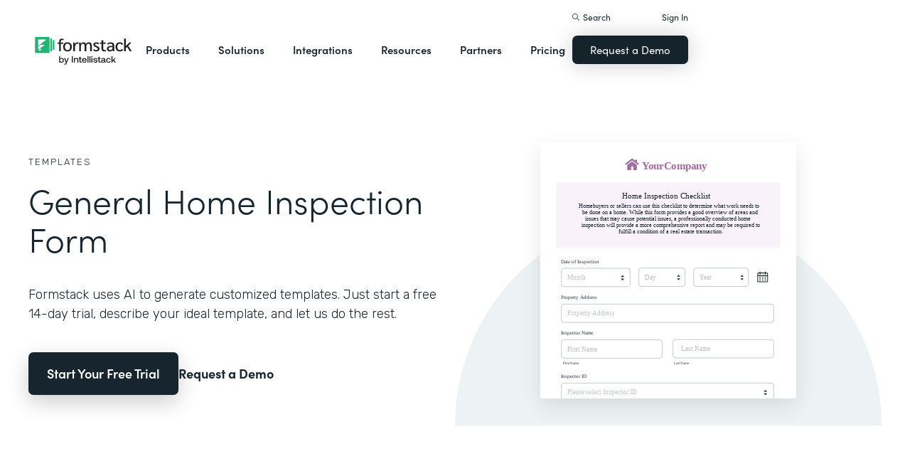

--- FILE ---
content_type: text/css
request_url: https://cdn.prod.website-files.com/5ebb0930dd82631397ddca92/css/fs-prod.shared.b562e94e8.min.css
body_size: 45624
content:
html{-webkit-text-size-adjust:100%;-ms-text-size-adjust:100%;font-family:sans-serif}body{margin:0}article,aside,details,figcaption,figure,footer,header,hgroup,main,menu,nav,section,summary{display:block}audio,canvas,progress,video{vertical-align:baseline;display:inline-block}audio:not([controls]){height:0;display:none}[hidden],template{display:none}a{background-color:#0000}a:active,a:hover{outline:0}abbr[title]{border-bottom:1px dotted}b,strong{font-weight:700}dfn{font-style:italic}h1{margin:.67em 0;font-size:2em}mark{color:#000;background:#ff0}small{font-size:80%}sub,sup{vertical-align:baseline;font-size:75%;line-height:0;position:relative}sup{top:-.5em}sub{bottom:-.25em}img{border:0}svg:not(:root){overflow:hidden}hr{box-sizing:content-box;height:0}pre{overflow:auto}code,kbd,pre,samp{font-family:monospace;font-size:1em}button,input,optgroup,select,textarea{color:inherit;font:inherit;margin:0}button{overflow:visible}button,select{text-transform:none}button,html input[type=button],input[type=reset]{-webkit-appearance:button;cursor:pointer}button[disabled],html input[disabled]{cursor:default}button::-moz-focus-inner,input::-moz-focus-inner{border:0;padding:0}input{line-height:normal}input[type=checkbox],input[type=radio]{box-sizing:border-box;padding:0}input[type=number]::-webkit-inner-spin-button,input[type=number]::-webkit-outer-spin-button{height:auto}input[type=search]{-webkit-appearance:none}input[type=search]::-webkit-search-cancel-button,input[type=search]::-webkit-search-decoration{-webkit-appearance:none}legend{border:0;padding:0}textarea{overflow:auto}optgroup{font-weight:700}table{border-collapse:collapse;border-spacing:0}td,th{padding:0}@font-face{font-family:webflow-icons;src:url([data-uri])format("truetype");font-weight:400;font-style:normal}[class^=w-icon-],[class*=\ w-icon-]{speak:none;font-variant:normal;text-transform:none;-webkit-font-smoothing:antialiased;-moz-osx-font-smoothing:grayscale;font-style:normal;font-weight:400;line-height:1;font-family:webflow-icons!important}.w-icon-slider-right:before{content:""}.w-icon-slider-left:before{content:""}.w-icon-nav-menu:before{content:""}.w-icon-arrow-down:before,.w-icon-dropdown-toggle:before{content:""}.w-icon-file-upload-remove:before{content:""}.w-icon-file-upload-icon:before{content:""}*{box-sizing:border-box}html{height:100%}body{color:#333;background-color:#fff;min-height:100%;margin:0;font-family:Arial,sans-serif;font-size:14px;line-height:20px}img{vertical-align:middle;max-width:100%;display:inline-block}html.w-mod-touch *{background-attachment:scroll!important}.w-block{display:block}.w-inline-block{max-width:100%;display:inline-block}.w-clearfix:before,.w-clearfix:after{content:" ";grid-area:1/1/2/2;display:table}.w-clearfix:after{clear:both}.w-hidden{display:none}.w-button{color:#fff;line-height:inherit;cursor:pointer;background-color:#3898ec;border:0;border-radius:0;padding:9px 15px;text-decoration:none;display:inline-block}input.w-button{-webkit-appearance:button}html[data-w-dynpage] [data-w-cloak]{color:#0000!important}.w-code-block{margin:unset}pre.w-code-block code{all:inherit}.w-optimization{display:contents}.w-webflow-badge,.w-webflow-badge>img{box-sizing:unset;width:unset;height:unset;max-height:unset;max-width:unset;min-height:unset;min-width:unset;margin:unset;padding:unset;float:unset;clear:unset;border:unset;border-radius:unset;background:unset;background-image:unset;background-position:unset;background-size:unset;background-repeat:unset;background-origin:unset;background-clip:unset;background-attachment:unset;background-color:unset;box-shadow:unset;transform:unset;direction:unset;font-family:unset;font-weight:unset;color:unset;font-size:unset;line-height:unset;font-style:unset;font-variant:unset;text-align:unset;letter-spacing:unset;-webkit-text-decoration:unset;text-decoration:unset;text-indent:unset;text-transform:unset;list-style-type:unset;text-shadow:unset;vertical-align:unset;cursor:unset;white-space:unset;word-break:unset;word-spacing:unset;word-wrap:unset;transition:unset}.w-webflow-badge{white-space:nowrap;cursor:pointer;box-shadow:0 0 0 1px #0000001a,0 1px 3px #0000001a;visibility:visible!important;opacity:1!important;z-index:2147483647!important;color:#aaadb0!important;overflow:unset!important;background-color:#fff!important;border-radius:3px!important;width:auto!important;height:auto!important;margin:0!important;padding:6px!important;font-size:12px!important;line-height:14px!important;text-decoration:none!important;display:inline-block!important;position:fixed!important;inset:auto 12px 12px auto!important;transform:none!important}.w-webflow-badge>img{position:unset;visibility:unset!important;opacity:1!important;vertical-align:middle!important;display:inline-block!important}h1,h2,h3,h4,h5,h6{margin-bottom:10px;font-weight:700}h1{margin-top:20px;font-size:38px;line-height:44px}h2{margin-top:20px;font-size:32px;line-height:36px}h3{margin-top:20px;font-size:24px;line-height:30px}h4{margin-top:10px;font-size:18px;line-height:24px}h5{margin-top:10px;font-size:14px;line-height:20px}h6{margin-top:10px;font-size:12px;line-height:18px}p{margin-top:0;margin-bottom:10px}blockquote{border-left:5px solid #e2e2e2;margin:0 0 10px;padding:10px 20px;font-size:18px;line-height:22px}figure{margin:0 0 10px}figcaption{text-align:center;margin-top:5px}ul,ol{margin-top:0;margin-bottom:10px;padding-left:40px}.w-list-unstyled{padding-left:0;list-style:none}.w-embed:before,.w-embed:after{content:" ";grid-area:1/1/2/2;display:table}.w-embed:after{clear:both}.w-video{width:100%;padding:0;position:relative}.w-video iframe,.w-video object,.w-video embed{border:none;width:100%;height:100%;position:absolute;top:0;left:0}fieldset{border:0;margin:0;padding:0}button,[type=button],[type=reset]{cursor:pointer;-webkit-appearance:button;border:0}.w-form{margin:0 0 15px}.w-form-done{text-align:center;background-color:#ddd;padding:20px;display:none}.w-form-fail{background-color:#ffdede;margin-top:10px;padding:10px;display:none}label{margin-bottom:5px;font-weight:700;display:block}.w-input,.w-select{color:#333;vertical-align:middle;background-color:#fff;border:1px solid #ccc;width:100%;height:38px;margin-bottom:10px;padding:8px 12px;font-size:14px;line-height:1.42857;display:block}.w-input::placeholder,.w-select::placeholder{color:#999}.w-input:focus,.w-select:focus{border-color:#3898ec;outline:0}.w-input[disabled],.w-select[disabled],.w-input[readonly],.w-select[readonly],fieldset[disabled] .w-input,fieldset[disabled] .w-select{cursor:not-allowed}.w-input[disabled]:not(.w-input-disabled),.w-select[disabled]:not(.w-input-disabled),.w-input[readonly],.w-select[readonly],fieldset[disabled]:not(.w-input-disabled) .w-input,fieldset[disabled]:not(.w-input-disabled) .w-select{background-color:#eee}textarea.w-input,textarea.w-select{height:auto}.w-select{background-color:#f3f3f3}.w-select[multiple]{height:auto}.w-form-label{cursor:pointer;margin-bottom:0;font-weight:400;display:inline-block}.w-radio{margin-bottom:5px;padding-left:20px;display:block}.w-radio:before,.w-radio:after{content:" ";grid-area:1/1/2/2;display:table}.w-radio:after{clear:both}.w-radio-input{float:left;margin:3px 0 0 -20px;line-height:normal}.w-file-upload{margin-bottom:10px;display:block}.w-file-upload-input{opacity:0;z-index:-100;width:.1px;height:.1px;position:absolute;overflow:hidden}.w-file-upload-default,.w-file-upload-uploading,.w-file-upload-success{color:#333;display:inline-block}.w-file-upload-error{margin-top:10px;display:block}.w-file-upload-default.w-hidden,.w-file-upload-uploading.w-hidden,.w-file-upload-error.w-hidden,.w-file-upload-success.w-hidden{display:none}.w-file-upload-uploading-btn{cursor:pointer;background-color:#fafafa;border:1px solid #ccc;margin:0;padding:8px 12px;font-size:14px;font-weight:400;display:flex}.w-file-upload-file{background-color:#fafafa;border:1px solid #ccc;flex-grow:1;justify-content:space-between;margin:0;padding:8px 9px 8px 11px;display:flex}.w-file-upload-file-name{font-size:14px;font-weight:400;display:block}.w-file-remove-link{cursor:pointer;width:auto;height:auto;margin-top:3px;margin-left:10px;padding:3px;display:block}.w-icon-file-upload-remove{margin:auto;font-size:10px}.w-file-upload-error-msg{color:#ea384c;padding:2px 0;display:inline-block}.w-file-upload-info{padding:0 12px;line-height:38px;display:inline-block}.w-file-upload-label{cursor:pointer;background-color:#fafafa;border:1px solid #ccc;margin:0;padding:8px 12px;font-size:14px;font-weight:400;display:inline-block}.w-icon-file-upload-icon,.w-icon-file-upload-uploading{width:20px;margin-right:8px;display:inline-block}.w-icon-file-upload-uploading{height:20px}.w-container{max-width:940px;margin-left:auto;margin-right:auto}.w-container:before,.w-container:after{content:" ";grid-area:1/1/2/2;display:table}.w-container:after{clear:both}.w-container .w-row{margin-left:-10px;margin-right:-10px}.w-row:before,.w-row:after{content:" ";grid-area:1/1/2/2;display:table}.w-row:after{clear:both}.w-row .w-row{margin-left:0;margin-right:0}.w-col{float:left;width:100%;min-height:1px;padding-left:10px;padding-right:10px;position:relative}.w-col .w-col{padding-left:0;padding-right:0}.w-col-1{width:8.33333%}.w-col-2{width:16.6667%}.w-col-3{width:25%}.w-col-4{width:33.3333%}.w-col-5{width:41.6667%}.w-col-6{width:50%}.w-col-7{width:58.3333%}.w-col-8{width:66.6667%}.w-col-9{width:75%}.w-col-10{width:83.3333%}.w-col-11{width:91.6667%}.w-col-12{width:100%}.w-hidden-main{display:none!important}@media screen and (max-width:991px){.w-container{max-width:728px}.w-hidden-main{display:inherit!important}.w-hidden-medium{display:none!important}.w-col-medium-1{width:8.33333%}.w-col-medium-2{width:16.6667%}.w-col-medium-3{width:25%}.w-col-medium-4{width:33.3333%}.w-col-medium-5{width:41.6667%}.w-col-medium-6{width:50%}.w-col-medium-7{width:58.3333%}.w-col-medium-8{width:66.6667%}.w-col-medium-9{width:75%}.w-col-medium-10{width:83.3333%}.w-col-medium-11{width:91.6667%}.w-col-medium-12{width:100%}.w-col-stack{width:100%;left:auto;right:auto}}@media screen and (max-width:767px){.w-hidden-main,.w-hidden-medium{display:inherit!important}.w-hidden-small{display:none!important}.w-row,.w-container .w-row{margin-left:0;margin-right:0}.w-col{width:100%;left:auto;right:auto}.w-col-small-1{width:8.33333%}.w-col-small-2{width:16.6667%}.w-col-small-3{width:25%}.w-col-small-4{width:33.3333%}.w-col-small-5{width:41.6667%}.w-col-small-6{width:50%}.w-col-small-7{width:58.3333%}.w-col-small-8{width:66.6667%}.w-col-small-9{width:75%}.w-col-small-10{width:83.3333%}.w-col-small-11{width:91.6667%}.w-col-small-12{width:100%}}@media screen and (max-width:479px){.w-container{max-width:none}.w-hidden-main,.w-hidden-medium,.w-hidden-small{display:inherit!important}.w-hidden-tiny{display:none!important}.w-col{width:100%}.w-col-tiny-1{width:8.33333%}.w-col-tiny-2{width:16.6667%}.w-col-tiny-3{width:25%}.w-col-tiny-4{width:33.3333%}.w-col-tiny-5{width:41.6667%}.w-col-tiny-6{width:50%}.w-col-tiny-7{width:58.3333%}.w-col-tiny-8{width:66.6667%}.w-col-tiny-9{width:75%}.w-col-tiny-10{width:83.3333%}.w-col-tiny-11{width:91.6667%}.w-col-tiny-12{width:100%}}.w-widget{position:relative}.w-widget-map{width:100%;height:400px}.w-widget-map label{width:auto;display:inline}.w-widget-map img{max-width:inherit}.w-widget-map .gm-style-iw{text-align:center}.w-widget-map .gm-style-iw>button{display:none!important}.w-widget-twitter{overflow:hidden}.w-widget-twitter-count-shim{vertical-align:top;text-align:center;background:#fff;border:1px solid #758696;border-radius:3px;width:28px;height:20px;display:inline-block;position:relative}.w-widget-twitter-count-shim *{pointer-events:none;-webkit-user-select:none;user-select:none}.w-widget-twitter-count-shim .w-widget-twitter-count-inner{text-align:center;color:#999;font-family:serif;font-size:15px;line-height:12px;position:relative}.w-widget-twitter-count-shim .w-widget-twitter-count-clear{display:block;position:relative}.w-widget-twitter-count-shim.w--large{width:36px;height:28px}.w-widget-twitter-count-shim.w--large .w-widget-twitter-count-inner{font-size:18px;line-height:18px}.w-widget-twitter-count-shim:not(.w--vertical){margin-left:5px;margin-right:8px}.w-widget-twitter-count-shim:not(.w--vertical).w--large{margin-left:6px}.w-widget-twitter-count-shim:not(.w--vertical):before,.w-widget-twitter-count-shim:not(.w--vertical):after{content:" ";pointer-events:none;border:solid #0000;width:0;height:0;position:absolute;top:50%;left:0}.w-widget-twitter-count-shim:not(.w--vertical):before{border-width:4px;border-color:#75869600 #5d6c7b #75869600 #75869600;margin-top:-4px;margin-left:-9px}.w-widget-twitter-count-shim:not(.w--vertical).w--large:before{border-width:5px;margin-top:-5px;margin-left:-10px}.w-widget-twitter-count-shim:not(.w--vertical):after{border-width:4px;border-color:#fff0 #fff #fff0 #fff0;margin-top:-4px;margin-left:-8px}.w-widget-twitter-count-shim:not(.w--vertical).w--large:after{border-width:5px;margin-top:-5px;margin-left:-9px}.w-widget-twitter-count-shim.w--vertical{width:61px;height:33px;margin-bottom:8px}.w-widget-twitter-count-shim.w--vertical:before,.w-widget-twitter-count-shim.w--vertical:after{content:" ";pointer-events:none;border:solid #0000;width:0;height:0;position:absolute;top:100%;left:50%}.w-widget-twitter-count-shim.w--vertical:before{border-width:5px;border-color:#5d6c7b #75869600 #75869600;margin-left:-5px}.w-widget-twitter-count-shim.w--vertical:after{border-width:4px;border-color:#fff #fff0 #fff0;margin-left:-4px}.w-widget-twitter-count-shim.w--vertical .w-widget-twitter-count-inner{font-size:18px;line-height:22px}.w-widget-twitter-count-shim.w--vertical.w--large{width:76px}.w-background-video{color:#fff;height:500px;position:relative;overflow:hidden}.w-background-video>video{object-fit:cover;z-index:-100;background-position:50%;background-size:cover;width:100%;height:100%;margin:auto;position:absolute;inset:-100%}.w-background-video>video::-webkit-media-controls-start-playback-button{-webkit-appearance:none;display:none!important}.w-background-video--control{background-color:#0000;padding:0;position:absolute;bottom:1em;right:1em}.w-background-video--control>[hidden]{display:none!important}.w-slider{text-align:center;clear:both;-webkit-tap-highlight-color:#0000;tap-highlight-color:#0000;background:#ddd;height:300px;position:relative}.w-slider-mask{z-index:1;white-space:nowrap;height:100%;display:block;position:relative;left:0;right:0;overflow:hidden}.w-slide{vertical-align:top;white-space:normal;text-align:left;width:100%;height:100%;display:inline-block;position:relative}.w-slider-nav{z-index:2;text-align:center;-webkit-tap-highlight-color:#0000;tap-highlight-color:#0000;height:40px;margin:auto;padding-top:10px;position:absolute;inset:auto 0 0}.w-slider-nav.w-round>div{border-radius:100%}.w-slider-nav.w-num>div{font-size:inherit;line-height:inherit;width:auto;height:auto;padding:.2em .5em}.w-slider-nav.w-shadow>div{box-shadow:0 0 3px #3336}.w-slider-nav-invert{color:#fff}.w-slider-nav-invert>div{background-color:#2226}.w-slider-nav-invert>div.w-active{background-color:#222}.w-slider-dot{cursor:pointer;background-color:#fff6;width:1em;height:1em;margin:0 3px .5em;transition:background-color .1s,color .1s;display:inline-block;position:relative}.w-slider-dot.w-active{background-color:#fff}.w-slider-dot:focus{outline:none;box-shadow:0 0 0 2px #fff}.w-slider-dot:focus.w-active{box-shadow:none}.w-slider-arrow-left,.w-slider-arrow-right{cursor:pointer;color:#fff;-webkit-tap-highlight-color:#0000;tap-highlight-color:#0000;-webkit-user-select:none;user-select:none;width:80px;margin:auto;font-size:40px;position:absolute;inset:0;overflow:hidden}.w-slider-arrow-left [class^=w-icon-],.w-slider-arrow-right [class^=w-icon-],.w-slider-arrow-left [class*=\ w-icon-],.w-slider-arrow-right [class*=\ w-icon-]{position:absolute}.w-slider-arrow-left:focus,.w-slider-arrow-right:focus{outline:0}.w-slider-arrow-left{z-index:3;right:auto}.w-slider-arrow-right{z-index:4;left:auto}.w-icon-slider-left,.w-icon-slider-right{width:1em;height:1em;margin:auto;inset:0}.w-slider-aria-label{clip:rect(0 0 0 0);border:0;width:1px;height:1px;margin:-1px;padding:0;position:absolute;overflow:hidden}.w-slider-force-show{display:block!important}.w-dropdown{text-align:left;z-index:900;margin-left:auto;margin-right:auto;display:inline-block;position:relative}.w-dropdown-btn,.w-dropdown-toggle,.w-dropdown-link{vertical-align:top;color:#222;text-align:left;white-space:nowrap;margin-left:auto;margin-right:auto;padding:20px;text-decoration:none;position:relative}.w-dropdown-toggle{-webkit-user-select:none;user-select:none;cursor:pointer;padding-right:40px;display:inline-block}.w-dropdown-toggle:focus{outline:0}.w-icon-dropdown-toggle{width:1em;height:1em;margin:auto 20px auto auto;position:absolute;top:0;bottom:0;right:0}.w-dropdown-list{background:#ddd;min-width:100%;display:none;position:absolute}.w-dropdown-list.w--open{display:block}.w-dropdown-link{color:#222;padding:10px 20px;display:block}.w-dropdown-link.w--current{color:#0082f3}.w-dropdown-link:focus{outline:0}@media screen and (max-width:767px){.w-nav-brand{padding-left:10px}}.w-lightbox-backdrop{cursor:auto;letter-spacing:normal;text-indent:0;text-shadow:none;text-transform:none;visibility:visible;white-space:normal;word-break:normal;word-spacing:normal;word-wrap:normal;color:#fff;text-align:center;z-index:2000;opacity:0;-webkit-user-select:none;-moz-user-select:none;-webkit-tap-highlight-color:transparent;background:#000000e6;outline:0;font-family:Helvetica Neue,Helvetica,Ubuntu,Segoe UI,Verdana,sans-serif;font-size:17px;font-style:normal;font-weight:300;line-height:1.2;list-style:disc;position:fixed;inset:0;-webkit-transform:translate(0)}.w-lightbox-backdrop,.w-lightbox-container{-webkit-overflow-scrolling:touch;height:100%;overflow:auto}.w-lightbox-content{height:100vh;position:relative;overflow:hidden}.w-lightbox-view{opacity:0;width:100vw;height:100vh;position:absolute}.w-lightbox-view:before{content:"";height:100vh}.w-lightbox-group,.w-lightbox-group .w-lightbox-view,.w-lightbox-group .w-lightbox-view:before{height:86vh}.w-lightbox-frame,.w-lightbox-view:before{vertical-align:middle;display:inline-block}.w-lightbox-figure{margin:0;position:relative}.w-lightbox-group .w-lightbox-figure{cursor:pointer}.w-lightbox-img{width:auto;max-width:none;height:auto}.w-lightbox-image{float:none;max-width:100vw;max-height:100vh;display:block}.w-lightbox-group .w-lightbox-image{max-height:86vh}.w-lightbox-caption{text-align:left;text-overflow:ellipsis;white-space:nowrap;background:#0006;padding:.5em 1em;position:absolute;bottom:0;left:0;right:0;overflow:hidden}.w-lightbox-embed{width:100%;height:100%;position:absolute;inset:0}.w-lightbox-control{cursor:pointer;background-position:50%;background-repeat:no-repeat;background-size:24px;width:4em;transition:all .3s;position:absolute;top:0}.w-lightbox-left{background-image:url([data-uri]);display:none;bottom:0;left:0}.w-lightbox-right{background-image:url([data-uri]);display:none;bottom:0;right:0}.w-lightbox-close{background-image:url([data-uri]);background-size:18px;height:2.6em;right:0}.w-lightbox-strip{white-space:nowrap;padding:0 1vh;line-height:0;position:absolute;bottom:0;left:0;right:0;overflow:auto hidden}.w-lightbox-item{box-sizing:content-box;cursor:pointer;width:10vh;padding:2vh 1vh;display:inline-block;-webkit-transform:translate(0,0)}.w-lightbox-active{opacity:.3}.w-lightbox-thumbnail{background:#222;height:10vh;position:relative;overflow:hidden}.w-lightbox-thumbnail-image{position:absolute;top:0;left:0}.w-lightbox-thumbnail .w-lightbox-tall{width:100%;top:50%;transform:translateY(-50%)}.w-lightbox-thumbnail .w-lightbox-wide{height:100%;left:50%;transform:translate(-50%)}.w-lightbox-spinner{box-sizing:border-box;border:5px solid #0006;border-radius:50%;width:40px;height:40px;margin-top:-20px;margin-left:-20px;animation:.8s linear infinite spin;position:absolute;top:50%;left:50%}.w-lightbox-spinner:after{content:"";border:3px solid #0000;border-bottom-color:#fff;border-radius:50%;position:absolute;inset:-4px}.w-lightbox-hide{display:none}.w-lightbox-noscroll{overflow:hidden}@media (min-width:768px){.w-lightbox-content{height:96vh;margin-top:2vh}.w-lightbox-view,.w-lightbox-view:before{height:96vh}.w-lightbox-group,.w-lightbox-group .w-lightbox-view,.w-lightbox-group .w-lightbox-view:before{height:84vh}.w-lightbox-image{max-width:96vw;max-height:96vh}.w-lightbox-group .w-lightbox-image{max-width:82.3vw;max-height:84vh}.w-lightbox-left,.w-lightbox-right{opacity:.5;display:block}.w-lightbox-close{opacity:.8}.w-lightbox-control:hover{opacity:1}}.w-lightbox-inactive,.w-lightbox-inactive:hover{opacity:0}.w-richtext:before,.w-richtext:after{content:" ";grid-area:1/1/2/2;display:table}.w-richtext:after{clear:both}.w-richtext[contenteditable=true]:before,.w-richtext[contenteditable=true]:after{white-space:initial}.w-richtext ol,.w-richtext ul{overflow:hidden}.w-richtext .w-richtext-figure-selected.w-richtext-figure-type-video div:after,.w-richtext .w-richtext-figure-selected[data-rt-type=video] div:after,.w-richtext .w-richtext-figure-selected.w-richtext-figure-type-image div,.w-richtext .w-richtext-figure-selected[data-rt-type=image] div{outline:2px solid #2895f7}.w-richtext figure.w-richtext-figure-type-video>div:after,.w-richtext figure[data-rt-type=video]>div:after{content:"";display:none;position:absolute;inset:0}.w-richtext figure{max-width:60%;position:relative}.w-richtext figure>div:before{cursor:default!important}.w-richtext figure img{width:100%}.w-richtext figure figcaption.w-richtext-figcaption-placeholder{opacity:.6}.w-richtext figure div{color:#0000;font-size:0}.w-richtext figure.w-richtext-figure-type-image,.w-richtext figure[data-rt-type=image]{display:table}.w-richtext figure.w-richtext-figure-type-image>div,.w-richtext figure[data-rt-type=image]>div{display:inline-block}.w-richtext figure.w-richtext-figure-type-image>figcaption,.w-richtext figure[data-rt-type=image]>figcaption{caption-side:bottom;display:table-caption}.w-richtext figure.w-richtext-figure-type-video,.w-richtext figure[data-rt-type=video]{width:60%;height:0}.w-richtext figure.w-richtext-figure-type-video iframe,.w-richtext figure[data-rt-type=video] iframe{width:100%;height:100%;position:absolute;top:0;left:0}.w-richtext figure.w-richtext-figure-type-video>div,.w-richtext figure[data-rt-type=video]>div{width:100%}.w-richtext figure.w-richtext-align-center{clear:both;margin-left:auto;margin-right:auto}.w-richtext figure.w-richtext-align-center.w-richtext-figure-type-image>div,.w-richtext figure.w-richtext-align-center[data-rt-type=image]>div{max-width:100%}.w-richtext figure.w-richtext-align-normal{clear:both}.w-richtext figure.w-richtext-align-fullwidth{text-align:center;clear:both;width:100%;max-width:100%;margin-left:auto;margin-right:auto;display:block}.w-richtext figure.w-richtext-align-fullwidth>div{padding-bottom:inherit;display:inline-block}.w-richtext figure.w-richtext-align-fullwidth>figcaption{display:block}.w-richtext figure.w-richtext-align-floatleft{float:left;clear:none;margin-right:15px}.w-richtext figure.w-richtext-align-floatright{float:right;clear:none;margin-left:15px}.w-nav{z-index:1000;background:#ddd;position:relative}.w-nav:before,.w-nav:after{content:" ";grid-area:1/1/2/2;display:table}.w-nav:after{clear:both}.w-nav-brand{float:left;color:#333;text-decoration:none;position:relative}.w-nav-link{vertical-align:top;color:#222;text-align:left;margin-left:auto;margin-right:auto;padding:20px;text-decoration:none;display:inline-block;position:relative}.w-nav-link.w--current{color:#0082f3}.w-nav-menu{float:right;position:relative}[data-nav-menu-open]{text-align:center;background:#c8c8c8;min-width:200px;position:absolute;top:100%;left:0;right:0;overflow:visible;display:block!important}.w--nav-link-open{display:block;position:relative}.w-nav-overlay{width:100%;display:none;position:absolute;top:100%;left:0;right:0;overflow:hidden}.w-nav-overlay [data-nav-menu-open]{top:0}.w-nav[data-animation=over-left] .w-nav-overlay{width:auto}.w-nav[data-animation=over-left] .w-nav-overlay,.w-nav[data-animation=over-left] [data-nav-menu-open]{z-index:1;top:0;right:auto}.w-nav[data-animation=over-right] .w-nav-overlay{width:auto}.w-nav[data-animation=over-right] .w-nav-overlay,.w-nav[data-animation=over-right] [data-nav-menu-open]{z-index:1;top:0;left:auto}.w-nav-button{float:right;cursor:pointer;-webkit-tap-highlight-color:#0000;tap-highlight-color:#0000;-webkit-user-select:none;user-select:none;padding:18px;font-size:24px;display:none;position:relative}.w-nav-button:focus{outline:0}.w-nav-button.w--open{color:#fff;background-color:#c8c8c8}.w-nav[data-collapse=all] .w-nav-menu{display:none}.w-nav[data-collapse=all] .w-nav-button,.w--nav-dropdown-open,.w--nav-dropdown-toggle-open{display:block}.w--nav-dropdown-list-open{position:static}@media screen and (max-width:991px){.w-nav[data-collapse=medium] .w-nav-menu{display:none}.w-nav[data-collapse=medium] .w-nav-button{display:block}}@media screen and (max-width:767px){.w-nav[data-collapse=small] .w-nav-menu{display:none}.w-nav[data-collapse=small] .w-nav-button{display:block}.w-nav-brand{padding-left:10px}}@media screen and (max-width:479px){.w-nav[data-collapse=tiny] .w-nav-menu{display:none}.w-nav[data-collapse=tiny] .w-nav-button{display:block}}.w-tabs{position:relative}.w-tabs:before,.w-tabs:after{content:" ";grid-area:1/1/2/2;display:table}.w-tabs:after{clear:both}.w-tab-menu{position:relative}.w-tab-link{vertical-align:top;text-align:left;cursor:pointer;color:#222;background-color:#ddd;padding:9px 30px;text-decoration:none;display:inline-block;position:relative}.w-tab-link.w--current{background-color:#c8c8c8}.w-tab-link:focus{outline:0}.w-tab-content{display:block;position:relative;overflow:hidden}.w-tab-pane{display:none;position:relative}.w--tab-active{display:block}@media screen and (max-width:479px){.w-tab-link{display:block}}.w-ix-emptyfix:after{content:""}@keyframes spin{0%{transform:rotate(0)}to{transform:rotate(360deg)}}.w-dyn-empty{background-color:#ddd;padding:10px}.w-dyn-hide,.w-dyn-bind-empty,.w-condition-invisible{display:none!important}.wf-layout-layout{display:grid}@font-face{font-family:"Fa solid 900";src:url(https://cdn.prod.website-files.com/5ebb0930dd82631397ddca92/5f612702c26ddbc48cbe851b_fa-solid-900.woff2)format("woff2"),url(https://cdn.prod.website-files.com/5ebb0930dd82631397ddca92/5f612702e3925653832af50b_fa-solid-900.eot)format("embedded-opentype"),url(https://cdn.prod.website-files.com/5ebb0930dd82631397ddca92/5f6127022bc855a63ca932a6_fa-solid-900.woff)format("woff"),url(https://cdn.prod.website-files.com/5ebb0930dd82631397ddca92/5f61270210ffc2531571b1ac_fa-solid-900.ttf)format("truetype"),url(https://cdn.prod.website-files.com/5ebb0930dd82631397ddca92/5f6127a0a3a23323a30730b1_fa-solid-900.svg)format("svg");font-weight:400;font-style:normal;font-display:swap}:root{--text-dark:#17262e;--forms-orange:#f5decc;--docs-blue:#d1e0f2;--sign-purple:#d6bad4;--hover-green:#61cc93;--slate-4:#d6dee0;--formstack-green:#21b573;--spacer-gray:#d6dee0;--tuscan-sun-dark:#e8c259;--slate-7:#15232b;--text-gray-2:#7d8c94;--white:white;--tangerine-dark:#e59e6e;--green-light:#ebfaf2;--text-green:#0f9961;--slate-6:#f5f7fa;--skyline-dark:#669cd1;--forms-light-orange:#f7ede8;--plum-dark:#a36b9e;--green-medium:#8fd6b0;--sign-light-purple:#faf2fa;--docs-light-blue:#f0f5fa;--background-gray:#edf2f5;--tuscan-sun:#faf2c4;--medium-light-green:#8fd6b0;--text-gray:#4a4a4a;--sign-pink:#faf2fa;--sync-light-yellow:#fcfaed;--slate-3:#b2c2c7;--twilight:#f2f2fc}.w-layout-blockcontainer{max-width:940px;margin-left:auto;margin-right:auto;display:block}.w-layout-grid{grid-row-gap:16px;grid-column-gap:16px;grid-template-rows:auto auto;grid-template-columns:1fr 1fr;grid-auto-columns:1fr;display:grid}.w-layout-layout{grid-row-gap:20px;grid-column-gap:20px;grid-auto-columns:1fr;justify-content:center;padding:20px}.w-layout-cell{flex-direction:column;justify-content:flex-start;align-items:flex-start;display:flex}.w-pagination-wrapper{flex-wrap:wrap;justify-content:center;display:flex}.w-page-count{text-align:center;width:100%;margin-top:20px}.w-pagination-previous{color:#333;background-color:#fafafa;border:1px solid #ccc;border-radius:2px;margin-left:10px;margin-right:10px;padding:9px 20px;font-size:14px;display:block}.w-pagination-previous-icon{margin-right:4px}.w-pagination-next{color:#333;background-color:#fafafa;border:1px solid #ccc;border-radius:2px;margin-left:10px;margin-right:10px;padding:9px 20px;font-size:14px;display:block}.w-pagination-next-icon{margin-left:4px}.w-checkbox{margin-bottom:5px;padding-left:20px;display:block}.w-checkbox:before{content:" ";grid-area:1/1/2/2;display:table}.w-checkbox:after{content:" ";clear:both;grid-area:1/1/2/2;display:table}.w-checkbox-input{float:left;margin:4px 0 0 -20px;line-height:normal}.w-checkbox-input--inputType-custom{border:1px solid #ccc;border-radius:2px;width:12px;height:12px}.w-checkbox-input--inputType-custom.w--redirected-checked{background-color:#3898ec;background-image:url(https://d3e54v103j8qbb.cloudfront.net/static/custom-checkbox-checkmark.589d534424.svg);background-position:50%;background-repeat:no-repeat;background-size:cover;border-color:#3898ec}.w-checkbox-input--inputType-custom.w--redirected-focus{box-shadow:0 0 3px 1px #3898ec}.w-form-formrecaptcha{margin-bottom:8px}.w-embed-youtubevideo{background-image:url(https://d3e54v103j8qbb.cloudfront.net/static/youtube-placeholder.2b05e7d68d.svg);background-position:50%;background-size:cover;width:100%;padding-bottom:0;padding-left:0;padding-right:0;position:relative}.w-embed-youtubevideo:empty{min-height:75px;padding-bottom:56.25%}@media screen and (max-width:991px){.w-layout-blockcontainer{max-width:728px}}@media screen and (max-width:767px){.w-layout-blockcontainer{max-width:none}}body{color:#17262e;font-family:Rubik,sans-serif;font-size:18px;font-weight:300;line-height:27px;display:block}h1{margin-top:0;margin-bottom:40px;font-family:sofia-pro,sans-serif;font-size:48px;font-weight:300;line-height:56px}h2{margin-top:0;margin-bottom:20px;font-family:sofia-pro,sans-serif;font-size:32px;font-weight:300;line-height:38px}h3{margin-top:0;margin-bottom:10px;font-family:sofia-pro,sans-serif;font-size:24px;font-weight:300;line-height:30px}h4{margin-top:0;margin-bottom:10px;font-family:sofia-pro,sans-serif;font-size:18px;font-weight:700;line-height:26px}h5{margin-top:0;margin-bottom:0;font-family:sofia-pro,sans-serif;font-size:27px;font-weight:700;line-height:32px}h6{margin-top:10px;margin-bottom:10px;font-size:12px;font-weight:700;line-height:18px}p{margin-bottom:25px}a{color:var(--text-dark);font-family:Rubik,sans-serif;font-weight:500;line-height:27px;text-decoration:none}ul{margin-top:0;margin-bottom:10px;padding-left:40px}img{max-width:100%;display:inline-block}label{margin-bottom:5px;font-size:16px;font-weight:400;display:block}strong{font-family:sofia-pro,sans-serif;font-weight:700;line-height:24px}.sticky-nav{z-index:100;opacity:1;padding:0;position:fixed;inset:0% 0% auto}.nav-grid{grid-column-gap:20px;grid-row-gap:20px;grid-template:".Area"/max-content max-content max-content max-content max-content 2.25fr;grid-auto-columns:max-content;grid-auto-flow:column;place-content:stretch;place-items:center stretch;width:100%;max-width:none;margin:0;padding:0;display:grid}.nav-grid.new{width:auto}.nav-logo-link{align-items:center;height:60px;margin-left:0;margin-right:0;padding:0;display:flex}.nav-logo{object-fit:contain;object-position:0% 50%;width:auto;height:55px}.nav-logo.larger{height:65px}.nav-link{color:#17262e;margin-left:0;margin-right:0;padding:10px;font-family:sofia-pro,sans-serif;font-size:15px;font-weight:600;line-height:40px;text-decoration:none;display:block}.nav-link:hover{color:#17262e;text-decoration:none}.center-page-wrap{background-image:url(https://cdn.prod.website-files.com/5ebb0930dd82631397ddca92/5f5a29055406261eb99eaa38_Pattern.svg);background-position:0 0;background-size:cover;justify-content:center;align-items:center;width:100vw;max-width:100%;height:100vh;max-height:100%;display:flex}.utility-page-content{text-align:center;flex-direction:column;justify-content:center;width:500px;display:flex}.container{max-width:1280px;margin-left:auto;margin-right:auto;padding-left:40px;padding-right:40px}.container.logo-list{text-align:center}.container.relative-block.z-index-2{z-index:2}.container.flex.stretch{align-items:stretch}.container.flex.flex-top{align-items:flex-start}.container.flex.flex-top.space-between{justify-content:space-between;align-items:flex-start}.container.flex.relative-block{z-index:2}.container.flex.relative-block.tablet-break{align-items:flex-start}.container.flex.space-between{justify-content:space-between;align-items:center}.container.flex.space-between.flex-reverse.pl-pr-0,.container.flex.gap-40{padding-left:0;padding-right:0}.container.no-padding{padding-left:0;padding-right:0;display:block}.container.text-center.relative-block,.container.text-center.relative-block.z-index-2{display:block}.container.mb-120{margin-bottom:120px}.container.mobile-overflow-hidden{overflow:visible}.container.plr-20{padding-left:20px;padding-right:20px}.prod-nav{z-index:10;background-color:#fff;flex-direction:row;justify-content:center;align-items:stretch;margin-top:0;padding-top:0;display:none;position:relative;overflow:hidden}.prod-nav.main-menu-drop-down{display:flex;position:static;top:90px;left:0}.secondary-nav-title{color:#17262e;margin-bottom:10px;font-family:sofia-pro,sans-serif;font-size:18px;font-weight:700;line-height:24px}.platform-block{padding:40px 20px}.platform-block.sign:hover{background-color:var(--sign-purple);background-color:#d6bad4}.platform-block.docs:hover{background-color:#d1e0f2}.platform-block.forms:hover{background-color:#f5decc}.platform-block.salesforce:hover{background-color:var(--slate-4);background-color:#d6dee0}.platform-block.platform:hover{background-color:#61cc93}.nav-secondary-title{color:#7d8c94;margin-bottom:30px;font-family:sofia-pro,sans-serif;font-size:15px;font-weight:600;line-height:20px}.nav-secondary-title.hidden{opacity:0}.nav-secondary-title.sofia-pro{letter-spacing:2px;font-size:13px;font-weight:600}.nav-secondary-title.sofia-pro.pl-4{padding-left:4px}.nav-secondary-link{color:#17262e;flex:0 auto;margin-bottom:10px;font-family:sofia-pro,sans-serif;font-size:18px;font-weight:700;line-height:24px;text-decoration:none;display:block}.nav-secondary-link:hover{color:var(--formstack-green)}.tertiary-nav-link{color:#0f9961;font-family:sofia-pro,sans-serif;font-size:15px;font-weight:600;line-height:20px;text-decoration:none}.image.relative-block.max-width-300{width:300px}.image.relative-block.max-height-330{max-height:330px}.image.min-width-70{min-width:70%}.platform-icon{margin-bottom:30px}.footer-section{background-color:#17262e;flex-direction:row;justify-content:center;align-items:stretch;height:auto;padding-top:80px;padding-bottom:30px;display:flex}.footer-left{padding-right:40px}.footer-right{justify-content:space-between;width:100%;display:flex}.footer-text{color:#fff;max-width:260px;padding-bottom:20px;font-family:sofia-pro,sans-serif;font-size:14px;font-weight:400;line-height:20px}.footer-social-icon{margin-right:18px}.footer-social-apps{padding-bottom:0}.image-3{padding-bottom:15px}.footer-bottom{justify-content:space-between;padding-top:30px;display:flex}.footer-top{border-bottom:1px solid #fff;border-radius:1px;justify-content:space-between;padding-bottom:80px;display:flex}.footer-column{color:#7d8c94;flex-direction:column;justify-content:flex-start;align-items:flex-start;padding-left:20px;padding-right:40px;font-family:sofia-pro,sans-serif;font-size:14px;font-weight:600;line-height:24px;display:flex}.footer-title{color:#d6dee0;margin-bottom:15px;font-family:sofia-pro,sans-serif;font-size:16px;font-weight:700;line-height:24px;text-decoration:none}.footer-link{color:#7d8c94;margin-bottom:10px;font-family:sofia-pro,sans-serif;font-size:13px;font-weight:700;line-height:20px;text-decoration:none}.footer-link:hover{color:#fff}.footer-link.bottom{font-family:sofia-pro,sans-serif;font-size:13px;font-weight:700;line-height:20px}.footer-link.bottom.mobile{display:none}.footer-container{width:100%;max-width:1280px;padding-left:40px;padding-right:40px}.footer-copy{color:#fff;font-family:sofia-pro,sans-serif;font-size:13px;font-weight:600;line-height:20px}.footer-bottom-container{flex-direction:row;justify-content:space-between;width:100%;display:flex}.footer-bottom-right{flex-direction:row;justify-content:space-between;width:25%;display:flex}.footer-socials{margin-bottom:40px}.footer-copy-tablet{display:none}.sol-nav-column{flex:0 22%;margin:40px 0 40px 20px;padding-right:20px}.sol-nav-column.center{border-left:1px solid #d6dee0;border-right:1px solid #d6dee0;flex-basis:25%;margin-left:0;padding-left:30px;padding-right:10px}.sol-nav-column.left{flex-basis:20%;margin-left:0;padding-left:30px;padding-right:10px;display:block}.nav-container{z-index:20;opacity:1;background-color:#fff;padding-top:20px;padding-bottom:20px;position:sticky}.nav-container.nav-inner.pt-40-pb-10{padding-top:40px;padding-bottom:10px}.templates-nav{z-index:10;justify-content:center;display:none;position:relative;overflow:hidden}.templates-nav.main-menu-drop-down{justify-content:flex-end;display:flex}.template-nav-column{flex:0 22%;margin:40px 0 40px 20px;padding-right:20px}.template-nav-column.left{flex-direction:column;flex-basis:40%;justify-content:space-between;margin-bottom:60px;margin-left:0;margin-right:40px;padding-left:25px;padding-right:40px;display:flex}.template-nav-column.left.integrations{flex-basis:60%;margin-bottom:50px;margin-right:0}.featured-template-nav-image{width:92px;max-height:92px;display:inline-block}.featured-template-nav-image.small{width:auto;min-width:40px}.template-nav-featured-text{margin-top:10px;margin-bottom:10px;font-family:sofia-pro,sans-serif;font-size:15px;font-weight:600;line-height:20px;display:block}.template-featured-text-container{padding-left:15px}.template-featured-text-container.pl-5{padding-left:5px}.section-flex{background-color:#0000;justify-content:center;align-items:center;padding-top:0;display:flex}.section-flex.padding{padding-top:80px;padding-bottom:80px}.hamburger{display:none}.products-list-item{display:block}.nav-arrow{display:none}.pricing-list-item{display:flex}.hamburger-close{display:none}.link-block,.prod-big-link{cursor:pointer;text-decoration:none}.resources-nav-tablet{z-index:10;opacity:1;flex-direction:row;justify-content:center;display:none;position:relative;overflow:hidden}.left-50{background-color:#0000;flex-direction:column;flex:0 50%;justify-content:flex-start;align-items:flex-start;padding-top:80px;padding-bottom:40px;display:flex}.right-50{flex-direction:column;flex:0 50%;justify-content:center;padding:40px;display:flex}.right-50.side-padding-0{padding-left:0;padding-right:0}.section-3{height:60vh;position:relative;overflow:hidden}.right-60{flex:0 60%;padding:40px}.hero-cta-area{grid-column-gap:25px;grid-row-gap:25px;display:flex}.hero-cta-area.wraps-tablet{justify-content:space-between;width:378px}.hero-cta-area.wraps-tablet.relative-block.flex-left{justify-content:flex-start;align-items:center;margin-left:0}.hero-cta-area.gap-40{grid-column-gap:40px;grid-row-gap:40px}.hero-cta-area.buttons-top{justify-content:flex-start;align-items:flex-start}.secondary-cta-video{justify-content:flex-start;align-items:center;text-decoration:none;display:block}.primary-cta{color:#fff;white-space:nowrap;background-color:#17262e;border-radius:7px;align-self:auto;min-height:60px;padding:18px 26px;font-family:sofia-pro,sans-serif;font-weight:600;line-height:24px;position:static;box-shadow:0 10px 30px #0003}.primary-cta:hover{box-shadow:0 0 30px #0003}.primary-cta.green{background-color:var(--formstack-green);flex:0 auto}.primary-cta.green.features-heading{margin-right:0}.primary-cta.green.features-heading.hide{display:none}.primary-cta.green.tablet-mb-20:hover{box-shadow:none}.primary-cta.green.display-none{display:none}.primary-cta.green.width-full.mt-30{margin-top:30px}.primary-cta.green.small{box-shadow:none;border-radius:2px;min-height:40px;padding-top:10px;padding-bottom:12px;font-size:15px;line-height:20px}.primary-cta.mt-20{margin-top:20px}.primary-cta.no-margin{margin-right:0}.primary-cta.no-margin.mt-5{margin-top:5px}.primary-cta.content-download-cta{margin-right:0}.primary-cta.width-full,.primary-cta.width-full.w--current{text-align:center}.primary-cta.width-full.mt-30{margin-top:30px}.primary-cta.mr-0,.primary-cta.pr-0{margin-right:0}.primary-cta.ml--15{margin-left:-15px}.primary-cta.yellow{background-color:var(--tuscan-sun-dark)}.primary-cta.smaller{min-height:40px;margin-right:0;padding:13px 25px;display:inline-block}.primary-cta.smaller.button-gray{box-shadow:none;font-size:18px}.primary-cta.smaller.button-medium-gray{background-color:#7d8c94}.primary-cta.pr-30{margin-right:30px}.primary-cta.pr-30.hover-grow.flex-button{justify-content:center;align-items:center;display:flex}.primary-cta.mobile-smaller.bg-color-twilight{background-color:#576696}.primary-cta.mobile-smaller.bg-color-twilight.hover-dark:hover{background-color:var(--text-dark)}.primary-cta.mobile-smaller.bg-color-special{box-shadow:none;background-color:#d0300f}.primary-cta.mobile-smaller.bg-color-special:hover{background-color:#576696}[data-intellimize-var-617150300] .primary-cta.mobile-smaller.bg-color-special{background-image:linear-gradient(90deg,#15232b,#457db4)}.primary-cta.cta-button-white{border:1px solid var(--text-dark);color:var(--text-dark);background-color:#fff}.primary-cta.hover-white:hover{color:var(--text-dark);background-color:#fff}.video-start-icon{margin-right:8px}.secondary-cta-text{color:#17262e;width:220px;font-family:sofia-pro,sans-serif;font-size:18px;font-weight:600;line-height:24px;text-decoration:none}.secondary-cta-text.green{color:#8fd6b0;text-align:left}.hero-icon{margin-bottom:7px}.hero-icon.product-icon{margin-right:10px}.eyebrow{color:var(--text-dark);letter-spacing:2px;text-transform:uppercase;font-family:Rubik,sans-serif;font-size:13px;font-weight:300;line-height:30px}.eyebrow.light{color:#8fd6b0}.eyebrow.eyebrow-gray{color:#7d8c94}.eyebrow.eyebrow-gray.mr-5{min-height:1px}.eyebrow.eyebrow-gray.slash-space{padding-left:4px;padding-right:4px}.eyebrow.mr-2{margin-right:2px}.eyebrow.mr-5{margin-right:5px}.eyebrow.mr-5.color-black{color:#15232b}.eyebrow.dark{color:#17262e}.eyebrow.dark.mr-30{margin-right:30px}.eyebrow.ml-5{margin-left:5px}.eyebrow.product-eyebrow{color:#17262e}.eyebrow.product-eyebrow.mr-8{margin-right:8px}.eyebrow.boxed{background-color:var(--text-gray-2);color:var(--white);padding:0 6px;display:inline-block}.eyebrow.color-black{color:var(--slate-7)}.eyebrow.boxed{color:#fff;background-color:#7d8c94;padding:0 6px;display:inline-block}.eyebrow.boxed.mb-10{margin-bottom:6px;line-height:26px}.right-align-50{flex:0 50%;justify-content:flex-end;align-items:stretch;display:flex;position:relative}.right-align-50.no-wrap-tablet{min-height:480px}.right-align-5050-container{z-index:5;background-color:#0000;flex:0 auto;justify-content:center;align-items:stretch;max-width:1320px;display:flex}.right-align-5050-container.solutions-overview{max-width:1280px}._1440-max-container{justify-content:center;width:100%;max-width:1440px;padding-left:80px;display:flex}._1440-max-container.careers-hero{justify-content:center;max-width:1440px;padding-left:0;padding-right:0}.benefit-copy{padding-left:40px;font-size:16px}.benefit-copy.max-width-680{max-width:680px}.benefit-copy.max-width-680.mb-80{margin-bottom:80px}.cta-link{color:var(--text-dark);text-align:left;font-family:sofia-pro,sans-serif;font-weight:600;line-height:24px;text-decoration:none;display:block}.cta-link.green{color:#0f9961}.cta-link.integrations-link{text-align:center}.cta-link.mobile-absolute.color-green{text-transform:capitalize}.cta-link.color-orange{color:var(--tangerine-dark)}.background-shape{background-image:url(https://cdn.prod.website-files.com/5ebb0930dd82631397ddca92/5eff8699594ffa0bae4c0019_Forms%20Platform%20BG.svg);background-position:0 0;background-repeat:no-repeat;background-size:contain;background-attachment:scroll;height:40vw;max-height:580px;margin-left:0;position:relative}.background-shape.platform{background-image:url(https://cdn.prod.website-files.com/5ebb0930dd82631397ddca92/5f04e5f5a53e89667ad069ba_Oval.webp);background-position:100% 100%;width:600px;min-width:auto;max-height:620px;position:absolute;bottom:0%;left:auto;right:0%}.standard-copy{font-family:Rubik,sans-serif;font-weight:300;line-height:27px}.quote-section{justify-content:center;padding-bottom:60px;display:flex}.quote-container{max-width:1080px;margin-top:80px}.quote-quotes-icon{margin-top:-10px;margin-bottom:54px}.quote-block{background-image:url(https://cdn.prod.website-files.com/5ebb0930dd82631397ddca92/5f10899570982a02d44cd104_background-quote-blue-arch.svg);background-position:50%;background-repeat:no-repeat;background-size:contain;background-attachment:scroll;flex-direction:column;align-items:center;min-height:520px;display:flex;position:relative}.quote-block.tan-circle{background-image:url(https://cdn.prod.website-files.com/5ebb0930dd82631397ddca92/5f0df521b433ddd0274c27f7_background-quote-tan-circle.svg);min-height:450px}.quote-text{text-align:center;margin-bottom:40px;font-family:sofia-pro,sans-serif;font-size:48px;font-weight:300;line-height:56px}.quote-text.small{font-size:28px;line-height:34px}.quote-text.medium{font-size:36px;line-height:42px}.quote-author-image{border-radius:50%;max-width:180px;max-height:180px;margin-bottom:20px}.quote-author{margin-top:-10px;font-family:sofia-pro,sans-serif;font-weight:600;line-height:24px}.quote-author-description-text{margin-bottom:40px;font-family:sofia-pro,sans-serif;font-weight:400}.left-60{flex:0 60%;padding-right:40px}.left-60._56{flex-basis:56%}.right-40{flex-direction:column;flex:0 42%;justify-content:center;display:flex}.right-40.text-right{align-items:flex-end}.right-40.text-right._44{flex-basis:44%}.body-white-copy{color:#fff;margin-bottom:40px}.integration-link{min-width:120px;min-height:120px}.integration-link:hover{box-shadow:0 20px 40px #00000080}.secondary-cta-link{align-items:center;font-family:sofia-pro,sans-serif;font-weight:700;line-height:24px;text-decoration:none;display:flex}.secondary-cta-link.no-bold{font-weight:400}.secondary-cta-link.border-box-black{border-radius:8px;align-self:center;line-height:20px}.secondary-cta-link.border-box-black.hover-grow{white-space:nowrap}.secondary-cta-link.border-box-black.hover-grow.hidden{display:none}.secondary-cta-link.border-box-black.smaller{padding-top:13px;padding-bottom:13px}.secondary-cta-link.border-box-black.medium{padding-top:17px;padding-bottom:17px}.secondary-cta-link.border-box-black.medium.mobile-small.no-wrap-div.hover-purple{margin-left:0}.secondary-cta-link.border-box-black.medium.mobile-small.no-wrap-div.hover-purple:hover{color:var(--white);background-color:#576696}.secondary-cta-link.border-box-black.hide{display:none}.other-prod-card-top{margin-top:110px;padding-bottom:25px}.other-prod-card-top.mt-0{margin-top:0;padding-bottom:0}.other-prod-card-top.mt-0.other-product-card-top-full{height:100%;padding-bottom:40px;position:relative}.mr-40{margin-right:40px}.product-features-section{flex-direction:row;justify-content:center;margin-bottom:0;padding-top:80px;display:flex}.product-features-header{justify-content:space-between;align-items:flex-start;margin-bottom:40px;padding-left:40px;padding-right:40px;display:flex}._1280-vertical-container{z-index:1;flex-direction:column;width:100%;max-width:1280px;margin-bottom:80px;display:flex;position:relative}._1280-vertical-container.p-lr-20{padding-left:20px;padding-right:20px}.product-features-grid-bottom{grid-column-gap:40px;grid-row-gap:80px;grid-template-rows:auto;grid-template-columns:1fr 1fr 1fr;grid-auto-columns:1fr;display:grid}.product-features-grid-bottom.gap-30{grid-column-gap:20px}.features-heading{flex:0 45%;justify-content:flex-start;align-items:center;display:flex}.feature-card{width:100%;height:260px;padding-top:40px;padding-left:40px;padding-right:40px;display:inline-block}.feature-card:hover{background-color:#fff;box-shadow:0 10px 30px #0000001a}.feature-card.feature-card-new{height:auto;padding-bottom:40px}.feature-card.feature-card-new.p-lr-20{height:275px;padding-bottom:80px;padding-left:20px;padding-right:20px;position:relative}.feature-card.feature-card-new.p-lr-20.hover-orange:hover{background-image:linear-gradient(#fff,#f6dfce)}.feature-card.feature-card-new.p-lr-20.hover-orange.round-box-shadow{height:290px}.feature-card.feature-card-new.p-lr-20.hover-orange.round-box-shadow:hover{border-radius:8px}.feature-card.feature-card-new.p-lr-20.hover-blue:hover{background-image:linear-gradient(#fff,#f0f5fa)}.feature-card.feature-card-new.p-lr-20.hover-blue.round-box-shadow{height:290px}.feature-card.feature-card-new.p-lr-20.hover-blue.round-box-shadow:hover{border-radius:8px}.feature-card.feature-card-new.p-lr-20.hover-green:hover{background-image:linear-gradient(#fff,#ecfbf3)}.feature-card.feature-card-new.p-lr-20.hover-purple:hover{background-image:linear-gradient(#fff,#fbf3fb)}.feature-card.feature-card-new.p-lr-20.hover-purple.round-box-shadow{height:290px}.feature-card.feature-card-new.p-lr-20.hover-purple.round-box-shadow:hover{border-radius:8px}.feature-card.feature-card-new.p-lr-20.hover-gray:hover{background-image:linear-gradient(#fff,#eef3f6)}.feature-card.no-hover:hover{box-shadow:none}.feature-card-icon{margin-bottom:15px}.white{color:#fff}._1280-standard-container{width:100%;max-width:1280px;padding-left:40px;padding-right:40px}._1280-standard-container.non-standard-alignment{width:100%}._1280-standard-container.no-padding{margin-left:auto;margin-right:auto;padding-left:0;padding-right:0}._1280-standard-container.center{margin-left:auto;margin-right:auto}.solution-card-grid{grid-column-gap:40px;grid-row-gap:0px;grid-template-rows:auto auto;grid-template-columns:1fr 1fr 1fr;grid-auto-columns:1fr;margin-left:-40px;display:grid}.solution-card-title{margin-bottom:10px}._1280-max-container{justify-content:center;width:100%;max-width:1280px;display:flex}.cta-text-link{font-family:sofia-pro,sans-serif;font-weight:600;line-height:24px;text-decoration:none}.cta-text-link.green{color:#0f9961}.cta-text-link.green.w--current{display:none}.cta-text-link.green.absolute-bottom{position:absolute;bottom:0}.cta-text-link.mb-10.min-height{min-height:60px}.cta-text-link.large{font-size:24px}.category{color:#7d8c94;text-align:left;font-family:sofia-pro,sans-serif;font-size:15px;font-weight:600;line-height:20px}.text-small{font-family:Rubik,sans-serif;font-size:16px;font-weight:300;line-height:24px}.text-small.mb-20,.text-small.mb-10{font-family:Rubik,sans-serif;font-weight:300}.mb-20{margin-bottom:20px}.mb-20.heading-large,.mb-20.heading-medium{line-height:66px}.mb-10{margin-bottom:10px}.white-text{color:#fff}.mb-40{margin-bottom:40px}.mb-40._560-max-width-container.text-left{text-align:left}.pl-40{padding-left:40px}.bg-green{background-color:var(--green-light)}.bg-green.pt-80.mb-200{margin-bottom:200px}.flex-vertical-top-align{flex-direction:column;align-items:flex-start;display:flex}.flex-vertical-top-align.pt-120{padding-top:120px}.flex-vertical-top-align.center{align-items:center}.extended-eyebrow{flex-wrap:wrap;justify-content:flex-start;align-items:flex-start;min-height:1px;display:flex}.extended-eyebrow.mb-40.no-flex-zone{display:block}.solution-benefits-section{justify-content:center;padding-top:100px;padding-bottom:75px;display:flex}.benefit-card-heading{padding-left:40px}.benefit-card-heading.mb-10.max-width-680,.benefit-card-heading.max-width-680{max-width:680px}.benefit-card-grid{grid-column-gap:80px;grid-row-gap:80px;grid-template-rows:auto auto;grid-template-columns:1fr 1fr 1fr;grid-auto-columns:1fr;padding-left:40px;padding-right:40px;display:grid}.benefit-card{max-width:320px;padding-right:20px}.benefit-card-icon{margin-bottom:15px}.benefit-card-icon.mb-40{width:100%;margin-bottom:40px}.logo-grid{grid-column-gap:60px;grid-row-gap:80px;grid-template-rows:135px;grid-template-columns:1fr 1fr 1fr 1fr 1fr 1fr;grid-auto-columns:1fr;grid-auto-flow:row;justify-content:space-between;align-items:center;width:100%;display:flex}.customer-logo{width:auto;min-width:150px;max-height:75px;display:block}.mb-80{margin-bottom:80px}.mb-100{margin-bottom:100px}.templates-collection-grid{grid-column-gap:40px;grid-row-gap:40px;grid-template-rows:auto auto;grid-template-columns:1fr 1fr 1fr;grid-auto-columns:1fr;display:grid}.templates-collection-grid.single-row{grid-template-rows:auto}.template-card{flex-direction:column;justify-content:space-between;min-height:510px;padding:40px;display:flex}.template-card:hover{box-shadow:10px 0 30px #0000001a}.mb-30{margin-bottom:30px}.template-card-cta{font-family:sofia-pro,sans-serif;font-weight:600}.max-width-480{max-width:480px}.max-width-480.center{margin-left:auto;margin-right:auto}.max-width-480.inline-block{display:inline-block}.lightbox-video-cta{align-items:center;display:none}.multi-featured-resource-card-grid{grid-column-gap:0px;grid-row-gap:0px;grid-template-rows:auto;grid-template-columns:1fr 1fr 1fr;grid-auto-columns:1fr;grid-auto-flow:column;justify-content:start;display:grid}.featured-resource-card{margin-bottom:30px}.featured-resource-card:hover{background-color:#fff;box-shadow:0 10px 30px #0000001a}.multi-featured-resource-card-link{flex-direction:column;justify-content:space-between;align-items:flex-start;width:100%;height:450px;padding:40px;display:flex}.resource-card-top{width:100%}.mt-40{margin-top:40px}.tabs{flex-direction:column;align-items:center;display:flex}.filtered-search-right-results{flex:0 80%}.page-count{color:#7d8c94;width:auto;margin-top:0;margin-left:20px;margin-right:20px;font-family:sofia-pro,sans-serif;font-size:15px;font-weight:600;line-height:20px}.page-count._2{margin-left:8px;margin-right:0;font-size:17px}.pagination{flex-wrap:nowrap;justify-content:center;align-items:center;display:flex}.pagination.full-pagination.fixed{width:100%;position:absolute;bottom:0}.next{background-color:#0000;border-style:none;margin-left:0;margin-right:0;padding:0}.previous{background-color:#0000;border-style:none;border-width:0;margin-left:0;margin-right:0;padding:0}.mb-50{margin-bottom:50px;display:block}.mb-50.tab-scroll{width:100%;height:100%;margin-bottom:35px;padding-bottom:20px;overflow:scroll}.mb-50.relative-block.color-white.pl-30{margin-bottom:30px}.template-grid{grid-column-gap:0px;grid-row-gap:20px;grid-template-rows:auto auto;grid-template-columns:1fr 1fr 1fr;grid-auto-columns:1fr;margin-bottom:80px;display:grid}.templates-collection-item{flex-direction:column;justify-content:space-between;align-items:flex-start;width:320px;height:435px;padding:40px 40px 30px;display:flex}.templates-collection-item:hover{box-shadow:0 10px 30px #0000001a}.templates-collection-item.mobile-block.height-500{height:500px;padding-top:30px;padding-left:30px;padding-right:30px}.mb-60{margin-bottom:60px}.template-overview-section{background-color:#edf2f5;justify-content:center;padding-top:140px;padding-bottom:140px;display:flex}.template-overview-container{justify-content:space-between;align-items:flex-start;width:100%;max-width:1280px;padding-left:40px;padding-right:40px;display:flex}.template-overview-left{flex:0 40%;padding-right:40px}.template-overview-right{flex:0 60%}.max-width-560{text-align:center;flex-direction:column;justify-content:center;align-items:center;max-width:560px;display:flex}.max-width-560.centered{margin-left:auto;margin-right:auto}.monthly-pricing-price-text{display:none}._720-max-width-container{flex-direction:column;width:100%;max-width:720px;display:flex}._720-max-width-container.center{margin-left:auto;margin-right:auto}.press-article-sub-head-right{align-items:center;display:flex}.mb-15{margin-bottom:15px}.award-list-grid-container{grid-column-gap:30px;grid-row-gap:0px;grid-template-rows:auto;grid-template-columns:1fr 1fr 1fr 1fr 1fr 1fr;grid-auto-columns:1fr;align-items:center;width:100%;max-width:1200px;margin-left:auto;margin-right:auto;display:grid}.award-list-grid-container._5-logos{grid-template-columns:1fr 1fr 1fr 1fr 1fr}.award-list-grid-container._5-logos.mb-60.mobile-break._6-logos{grid-template-columns:1fr 1fr 1fr 1fr 1fr 1fr}.award-list-grid-container._5-logos.mb-60.mobile-break.mb-120{margin-bottom:120px}.award-list-grid-container._5-logos.mb-60.mobile-break.mb-120.opacity-50{opacity:.5}.award-list-grid-container._5-logos.mb-60.mobile-break.mb-120.opacity-50.mb-0{margin-bottom:0}.standard-rich-text a{color:var(--text-green)}.standard-rich-text h3{margin-bottom:20px;padding-top:10px;font-size:24px;font-weight:700;line-height:30px}.standard-rich-text h4{font-size:18px;font-weight:700;line-height:26px}.standard-rich-text h5{font-size:16px;line-height:20px}.blog-header-section{flex-direction:column;align-items:flex-start;padding-top:20px;padding-bottom:40px;display:flex}.resource-main-content-section{flex-direction:column;align-items:center;padding-top:0;padding-bottom:80px;display:flex}.resource-main-content-section.left{align-items:flex-start}.resource-hero-blog-container{justify-content:center;align-items:flex-start;width:100%;max-width:1280px;padding-left:40px;display:flex}.resource-hero-blog-container.pl-0{padding-left:0}.blog-overview-left{flex:0 50%}.blog-overview-right{flex:0 50%;padding-top:32px;padding-left:40px;padding-right:40px}.blog-overview-right.center{text-align:center}.resource-grid-link{flex-direction:column;justify-content:space-between;min-height:440px;padding:40px;display:flex}.resource-grid-link:hover{box-shadow:0 10px 30px #0000001a}.career-overview-hero{justify-content:center;margin-top:40px;margin-bottom:0;padding-top:120px;padding-bottom:80px;display:flex;position:relative;overflow:hidden}.centered{text-align:center}.mb-70{margin-bottom:70px;overflow:visible}.mb-70.overflow-visible.height-400{height:360px}.no-wrap-div{white-space:nowrap}.release-section-copy{margin-bottom:40px}.jump-link{margin-bottom:10px;display:block}.partner-card-image{max-width:160px;max-height:60px;margin-bottom:20px}.partner-collection-item{flex-direction:column;justify-content:space-between;align-items:center;padding:40px;display:flex}.search-results-section{flex-direction:column;align-items:center;padding-top:180px;padding-bottom:100px;display:flex}.search-result-item{flex-direction:column;align-items:flex-start;margin-bottom:80px;display:flex}.search-result-sub-link{font-family:Rubik,sans-serif;font-size:16px;font-weight:300;line-height:27px}.mb-5{margin-bottom:5px}.search-container{z-index:10;flex-direction:column;justify-content:flex-end;align-items:center;height:100px;display:none;position:relative}.search-drop-container{clear:none;background-color:#fff;width:100%;max-width:1220px;height:100px;margin-left:auto;margin-right:auto;display:block;box-shadow:0 0 30px #0003}.main-nav-search-input{color:var(--text-dark);border:0 #000;border-bottom:0 solid #fff;height:100%;margin-bottom:0;font-family:sofia-pro,sans-serif;font-size:48px;font-weight:900;line-height:56px}.main-nav-search{align-items:center;width:100%;height:90px;padding-right:40px;display:flex}.main-nav-search.results{border-bottom:1px solid #d6dee0}.search-button-drop-down{background-color:#0000;background-image:url(https://cdn.prod.website-files.com/5ebb0930dd82631397ddca92/5f3188194ad8dd442ffe46e5_icon-search-magnify.svg);background-position:0 0;background-repeat:no-repeat;background-size:contain;max-width:35px;max-height:35px}.nav-search-magnify{cursor:pointer;background-image:url(https://cdn.prod.website-files.com/5ebb0930dd82631397ddca92/5f3188c4c6a533f70a676743_icon-search-magnify-dark.svg);background-position:0 0;background-repeat:no-repeat;background-size:contain;width:10px;height:10px;margin-right:5px}.nav-search-close{cursor:pointer;background-image:url(https://cdn.prod.website-files.com/5ebb0930dd82631397ddca92/5f3189dadbb5b3e596750d6a_icon-search-close-x.svg);background-position:0 0;background-repeat:no-repeat;background-size:contain;width:20px;height:20px;margin-right:10px;display:none}.collection-item-center{justify-content:center;align-items:center;display:flex}.logo-list-container{flex-direction:column;justify-content:center;align-items:center;width:100%;max-width:1280px;padding-left:40px;padding-right:40px;display:flex}.logo-list-container.max-1170{max-width:1170px}.logo-list-container.max-1170.mb-30.mt-negative{z-index:1;margin-top:-20px;position:relative}.blog-overview-cms-hero{flex-direction:column;justify-content:center;width:100%;max-width:1280px;display:flex}.standard-resources-grid{grid-column-gap:0px;grid-row-gap:20px;grid-template-rows:auto auto;grid-template-columns:1fr 1fr 1fr;grid-auto-columns:1fr;margin-bottom:80px;display:grid}.standard-resources-grid.events{grid-template-columns:1fr 1fr 1fr 1fr;margin-left:-40px}.int-tab-note-header{font-weight:400}.mr-5{margin-right:5px}.mr-5.display-inline{display:inline-block}.webinar_video_block{justify-content:center;display:flex}.exec-grid{z-index:1;grid-column-gap:0px;grid-row-gap:0px;grid-template-rows:auto auto auto;grid-template-columns:1fr 1fr 1fr;grid-auto-columns:1fr;justify-items:center;width:100%;display:grid;position:relative}.exec-grid._3x4{grid-column-gap:60px;grid-template-columns:1fr 1fr 1fr}.exec-grid-item{text-align:left;justify-content:center;align-items:center;padding:40px;display:block}.extended-grouped-content{display:block}.resource-grid-item-image{background-image:url(https://cdn.prod.website-files.com/5ebb0930dd82631397ddca92/626c1a26f002339cdc7db835_Pendo%20-%20720x400.webp);background-position:50%;background-repeat:no-repeat;background-size:cover;height:160px;margin-bottom:30px}.search-result-wrapper{clear:none;margin-top:100px}.exec-name-text{flex:0 auto;margin-bottom:15px;font-family:sofia-pro,sans-serif;font-size:30px;font-weight:400}.exec-name-title{color:#7d8c94;text-align:left;font-family:sofia-pro,sans-serif;font-size:20px}.exec-img{width:100%;max-width:100%;max-height:none;display:inline-block}.form-field-grid{grid-column-gap:20px;grid-row-gap:0px;grid-template-rows:30px 50px;grid-template-columns:1fr 1fr;grid-auto-columns:1fr;display:grid}.form-field-grid.shorter{grid-template-rows:30px 40px}.form-label{font-family:sofia-pro,sans-serif;font-size:16px;font-weight:600}.form-input{border:1px solid #b3c2c7;border-radius:7px;height:48px}.form-input.shorter{height:38px}.award-link-block{margin-left:auto;margin-right:auto}.award-img{height:156px}.insta-section-sub-header{width:60%}.nav-mobile-menu-container{display:none}.mobile-nav-search-magnify{cursor:pointer;background-image:url(https://cdn.prod.website-files.com/5ebb0930dd82631397ddca92/5f3188c4c6a533f70a676743_icon-search-magnify-dark.svg);background-position:0 0;background-repeat:no-repeat;background-size:contain;width:20px;height:20px;margin-right:10px}.mobile-nav-search-close{cursor:pointer;background-image:url(https://cdn.prod.website-files.com/5ebb0930dd82631397ddca92/5f3189dadbb5b3e596750d6a_icon-search-close-x.svg);background-position:0 0;background-repeat:no-repeat;background-size:contain;width:20px;height:20px;margin-right:10px;display:none}.search-results-header-container{width:100%;max-width:1280px;margin-bottom:80px;padding-left:40px;padding-right:40px}.blog-author-section{justify-content:center;padding-top:80px;padding-bottom:120px;display:flex}.podcast-transcript-block{border:1px solid #979797;height:720px;margin-bottom:40px;padding-top:20px;padding-left:20px;padding-right:20px;overflow:auto}.podcast-transcript-block.height-300{height:300px}.video-block{width:100%;position:relative}.video-block.video-embed-overlay.visible{opacity:1}._900-max-width-container{width:100%;max-width:900px}._900-max-width-container.center{margin-left:auto;margin-right:auto}._900-max-width-container.center.text-sofia-pro.text-28{font-size:28px;line-height:34px}._900-max-width-container.center.text-sofia-pro.text-28.mb-40{max-width:1100px}._900-max-width-container.center.text-sofia-pro.text-28.lh-40{line-height:40px}._900-max-width-container.center.text-sofia-pro.text-36{font-size:36px;line-height:42px}.customer-story-logo-image{min-width:125px;max-width:125px;max-height:125px}.blog-author-image{border-radius:50%;max-width:180px;max-height:180px;margin-right:40px}.template-div-card{background-image:url(https://d3e54v103j8qbb.cloudfront.net/img/background-image.svg);background-position:50% 0;background-repeat:no-repeat;background-size:100%;border:2px solid #edf2f5;border-radius:3px;height:200px;margin-bottom:30px;overflow:hidden}.heading-medium{font-family:sofia-pro,sans-serif;font-size:48px;font-weight:300;line-height:54px}.heading-medium.mb-20{line-height:54px;transform:translate(0)}.heading-medium._44{font-size:44px}.heading-medium.inline-block{display:inline-block}.heading-medium.mb-mobile.height-60{height:60px}.heading-medium.normal{font-size:40px;font-weight:400}.heading-medium-small{letter-spacing:0;font-family:sofia-pro,sans-serif;font-size:36px;line-height:44px}.heading-small{letter-spacing:0;font-family:sofia-pro,sans-serif;font-size:27px;font-weight:300;line-height:36px}.heading-small.mb-20.pt-15{margin-bottom:10px;padding-top:25px;line-height:40px}.heading-small.mb-20.pt-40{padding-top:40px}.heading-small.smaller{font-size:22px;line-height:30px}.heading-small.smaller.mb-5{margin-bottom:5px}.heading-small.smaller.mb-5.text-weight-medium{font-weight:600}.heading-small.smaller.mb-5.text-weight-medium._24{font-size:24px}.heading-small.sofia-pro.bold{font-weight:700}.heading-small._28{font-size:28px}.heading-small.normal,.heading-small.new{font-weight:400}.heading-large{font-size:64px;line-height:70px}.heading-large.normal{font-weight:400}.text-extra-small{font-size:11px;font-weight:500;line-height:16px}.text-extra-small.sofia-pro{font-family:sofia-pro,sans-serif;font-size:11px}.background-orange{background-color:var(--forms-orange)}.background-blue{background-color:var(--docs-blue)}.login-form{width:100%;max-width:560px}.logo-block{justify-content:space-between;align-items:center;display:flex}.product-icon{margin-bottom:7px;margin-right:9px}.image-23{align-self:center;padding-bottom:40px}.image-60-percent{width:60%;padding-bottom:20px}.resource-category-header-img{max-width:510px}.form-560-width{width:100%;max-width:560px;margin-left:auto;margin-right:auto}.text-small-normal{font-size:15px;font-weight:400;line-height:20px}.text-small-normal.light{font-size:16px;font-weight:300}.text-small-normal.light.ml-5{padding-left:5px}.text-small-normal.text-bold{font-weight:500}.text-small-normal.text-bold.border-box-black-link{border-bottom:2px solid var(--white);padding-bottom:2px}.text-small-normal.text-bold.border-box-black-link:hover{border-bottom-color:var(--hover-green);color:var(--hover-green)}.text-small-normal.lh-20{line-height:20px}.width-full{width:100%}.empty-spacer{height:20px}.thank-you-img{margin-left:auto;margin-right:auto}.break{display:block}.outro-cta{text-align:center;padding-top:60px;padding-bottom:60px}.outro-cta.background-green.background-half-circle-green{padding-top:120px;padding-bottom:120px;position:relative;overflow:hidden}.image-24{height:70px}.play-button-overlay{z-index:5;width:70px;margin-top:-35px;margin-left:-35px;position:absolute;inset:50% auto auto 50%}.learn-more-cta-box{height:100%;padding-bottom:60px;position:relative}.text-center{text-align:center;display:block}.text-center.padding{padding-top:60px}.text-center.pl-20{padding-left:20px}.text-center.pl-20.pr-20{padding-right:20px}.text-center.heading-medium.pl-pr-20{padding-left:20px;padding-right:20px}.text-center.relative-block{display:flex}.text-center.max-width-700.mb-80.mb-mobile{margin-bottom:80px}.text-center._900-max-width-container{margin-left:auto;margin-right:auto}.heading-small-2{color:#15232b;font-size:20px;font-weight:400;line-height:30px;text-decoration:none}.heading-small-2.sitemap{padding-top:15px}.text-medium{font-size:17px;font-weight:300}.text-medium.large{font-size:18px}.text-medium.large.margin-bottom-none{margin-bottom:0}.column{padding-left:15px;padding-right:15px}.column.max-width-350.ml--15{margin-left:-15px}.column.max-width-350.ml--15.pt-40.min-width-250{min-width:250px}.icon-medium{height:50px}.compare-features-container{width:100%;max-width:1200px;margin-left:auto;margin-right:auto;padding:0 20px}.compare-features-container.background-light-gray.cta{padding:80px}.bg-gray{background-color:var(--slate-6)}.show-case-section{padding-top:100px;padding-bottom:80px}.show-case-item{align-items:center;margin-bottom:70px;display:flex}.flex{justify-content:center;align-items:center;display:flex}.flex.left{justify-content:flex-start}.flex.left.mobile-left.testimonial-bottom{position:absolute;bottom:20px}.flex.space-between{justify-content:space-between}.flex.space-between.max-width-250{width:170px;margin-bottom:5px;margin-left:auto;margin-right:auto}.flex.space-between.border-top.mobile-scroll.tab-pagination.dot-pagination-small{border-top-style:none;width:100px;margin:40px 40px 40px 55px;bottom:75px}.flex.space-between.tab-pagination{grid-template-rows:auto;grid-template-columns:1fr 1fr 1fr 1fr;grid-auto-columns:1fr;align-items:start;display:flex}.flex.space-between._170-width{width:170px}.flex.space-between.relative-block.index-2{z-index:2}.flex.space-between.border-top{border-top:4px solid #f5decc}.flex.space-between.border-top.mobile-scroll.tab-pagination{justify-content:space-between}.flex.space-between.border-top.mobile-scroll.tab-pagination.tab-pagination-5-grid{border-top-style:none;grid-template-columns:1fr 1fr 1fr 1fr 1fr;justify-content:space-between;justify-items:stretch;display:flex}.flex.width-80{width:80%}.flex.right{justify-content:flex-end}.flex.flex-left{justify-content:flex-start}.flex.flex-left.position-bottom{position:absolute;bottom:20px}.flex.flex-left.position-bottom._30{bottom:30px}.flex.flex-left.flex-vertical-top-align{justify-content:flex-start;align-items:flex-start}.flex.flex-left.flex-vertical-top-align.pt-20.pb-40{padding-bottom:40px}.flex.flex-left.gap-10{grid-column-gap:10px;grid-row-gap:10px}.flex.flex-left.gap-10.hover-dark:hover{filter:brightness(21%)}.flex.platform-products-container{justify-content:space-between;align-items:stretch;margin-bottom:60px;position:sticky;top:140px}.flex.flex-bottom{align-items:flex-end}.flex.flex-top{align-items:flex-start}.flex.flex-top.max-width-400{max-width:400px}.flex.flex-top.relative-block.z-index-1{z-index:1}.flex.ml-40{margin-left:40px}.flex.ml-40.background-gray{align-items:stretch}.flex.ml-40.background-gray.relative-block.z-index{background-color:#edf2f5;align-items:center;min-height:100%;margin-left:40px}.flex.hero-link{transform:scale3d(1none,1none,1none);transform-style:preserve-3d;transition:transform .2s ease-in-out}.flex.hero-link:hover{transform:scale(1.1)}.flex.mr-30{margin-right:30px}.flex.mb-5.flex-mobile.mb-25{margin-bottom:25px}.flex.mb-5.flex-mobile.pt-10{padding-top:12px}.flex.max-width-300{max-width:300px}.flex.max-width-300.pr-40.width-440{width:100%;max-width:440px}.flex.gap-40{grid-column-gap:40px;grid-row-gap:40px}.flex.flex-stretch{align-items:stretch}.flex.flex-stretch.gap-20{grid-column-gap:20px;grid-row-gap:20px}.flex.text-normal.color-gray.mb-25.flex-left{justify-content:center;align-items:center;margin-left:auto;margin-right:auto}.flex.gap-60{grid-column-gap:60px;grid-row-gap:60px}.flex.flex-reverse{flex-flow:row-reverse}.flex.gap-20{grid-column-gap:20px;grid-row-gap:20px}.flex.mt-15{margin-top:15px}.flex.gap-10{grid-column-gap:10px;grid-row-gap:10px}.label{color:#15232b;letter-spacing:2px;text-transform:uppercase;margin-bottom:10px;font-size:12px;font-weight:300;line-height:20px}.label.no-bold{font-size:13px;font-weight:300}.label.no-bold.mb-20{margin-bottom:20px}.label.no-bold.text-11{font-size:11px}.label.no-bold.absolute-bottom-right{position:absolute;bottom:0;right:0}.label.no-bold.mb-30{margin-bottom:30px}.label.large{letter-spacing:3px;font-size:20px}.label.large.white{color:#fff;font-weight:300}.label.large.white.newsletter{margin-bottom:0;font-size:15px;line-height:22px}.text-large{opacity:1;margin-bottom:10px;font-size:20px;font-weight:400;line-height:34px}.success-container{background-color:#0000}.success-header.pt-10{padding-top:10px}.gated-video-watch-button{height:60px}.bg-dark-gray{background-color:#15232b}.table_cell.icon-font{font-family:"Fa solid 900",sans-serif;font-weight:400}.table_cell.title-row{background-color:#f1f5f6;border-bottom:1px solid #ddd;border-left:1px solid #f1f5f6;border-right:1px solid #f1f5f6;padding-top:10px;padding-bottom:10px;font-weight:500}.background-light-gray{background-color:#f5f7fa;width:100%;height:100%}.background-light-gray.section{width:100%}.hide{display:none}.font-icon{float:right;text-align:left;position:static}.font-icon.close{z-index:1001;color:#fff;font-family:"Fa solid 900",sans-serif;font-size:50px;font-weight:400;text-decoration:none;position:absolute;inset:20px 20px auto auto}.font-icon.close:hover{color:#ddd}.pt-40{padding-top:40px;transition:transform .2s ease-in-out}.pt-40.pb-60{padding-bottom:60px}.sitemap-grid{grid-template-rows:auto;grid-template-columns:1fr 1fr 1fr 1fr}.sitemap-list{margin-bottom:-10px;font-size:14px}.sitemap-list h2{font-size:27px}.sitemap-list.sub{padding-left:21px}.sitemap-list.pt-10{padding-top:10px}.sitemap-list.mb-20{margin-bottom:10px}.text-span{white-space:nowrap}.cta-link{perspective-origin:50%;transform-origin:50%;transition:transform .2s}.cta-link.pt-30{padding-top:30px}.cta-link.color-green{color:var(--formstack-green)}.cta-link.color-green.event{display:block}.cta-link.color-green.text-larger{color:var(--formstack-green);font-size:24px}.cta-link.text-extra-large.color-blue-medium{color:var(--skyline-dark)}.cta-link.hover-green:hover{color:var(--hover-green)}.display-inline{display:inline}._640-max-width-container{max-width:640px}._640-max-width-container.centered{margin-left:auto;margin-right:auto}.brand-color-grid-item{background-color:var(--white);flex-direction:column;justify-content:center;align-items:flex-start;padding:30px;display:flex}.brand-iconography-grid-item{background-color:var(--slate-6);justify-content:center;align-items:center;padding:60px;display:flex}.search-result-sub-link{color:var(--text-green)}.heading-extra-small{font-size:22px;line-height:40px}.heading-extra-small.semi-bold{font-weight:600}.relative-block{position:relative}.relative-block.height-500{height:500px}.relative-block.height-400{height:400px}.relative-block.index2{z-index:2}.relative-block.index1{z-index:1}.relative-block.inline-block{display:inline-block}.relative-block.pt-15._380-max-width-container{max-width:380px}.relative-block.cta-accent-container.align-center{text-align:center;justify-content:center;display:block}.relative-block.text-center{display:block}.relative-block.text-center.overflow-hidden{overflow:hidden}.relative-block.text-center.mb-20.mobile-only{display:none}.relative-block.flex-left{display:flex}.relative-block.z-index{z-index:1}.relative-block.pt-40.pr-40.tablet-padding{padding-bottom:70px}.relative-block.flex.flex-vertical-top-align{justify-content:flex-start;align-items:center}.relative-block.ml-100{margin-left:100px}.relative-block.z-index-2{z-index:2}.pb-80{padding-bottom:80px}.pt-100{align-items:center;padding-top:100px}.pt-100.pb-80{padding-bottom:80px}.pb-100{padding-bottom:100px}.color-green{color:var(--text-green)}.box-shadow{background-color:var(--white);box-shadow:0 0 20px 5px #7d8c941a}.max-width-medium{width:630px;margin-left:auto;margin-right:auto}.rubik-bold{font-family:Rubik,sans-serif;font-weight:700}.spacer{width:100%;height:80px}.rubik-regular{font-family:Rubik,sans-serif;font-weight:400}.rubik-regular.text-regular{font-size:18px}.rubik-regular.text-regular.image-24{font-size:24px}.hp-parallelogram-background-top{position:absolute;top:-40px;right:0}.hp-parallelogram-background-top.right-small{top:0;right:-34px}.hp-parallelogram-background-bottom{position:absolute;bottom:-40px;left:0}.hp-parallelogram-background-bottom.left-small{bottom:-48px;left:-34px}.mr-20{margin-right:20px}.main-form{max-width:570px;margin-left:auto;margin-right:auto}.main-form.v2{font-family:sofia-pro,sans-serif}.bg-white{background-color:#fff}.bg-white.padding-large{padding:40px}.bg-white.padding-large.max-width-medium.position-relative.z-index-top{z-index:9999;width:660px}.bg-white.padding-large.testimonial-bottom{padding-bottom:140px}.faded-background{z-index:1;width:100%;height:100%;position:absolute;top:0;left:0}.heading-medium-3{color:#15232b;font-family:sofia-pro,sans-serif;font-size:26px;line-height:40px;text-decoration:none}.heading-medium-3.text-center.v2{font-family:sofia-pro,sans-serif;font-size:28px;font-weight:700}.modal-window{z-index:9999;opacity:0;background-color:#00000052;align-items:center;width:100%;height:100%;padding-top:60px;padding-left:5%;padding-right:5%;display:none;position:fixed;inset:0% auto auto 0%;transform:scale(.7)}.bold-text-3{font-family:"Fa solid 900",sans-serif}.nav-secondary-link-2{color:#17262e;flex:0 auto;margin-bottom:10px;font-family:sofia-pro,sans-serif;font-size:18px;font-weight:700;line-height:24px;text-decoration:none;display:block}.nav-secondary-link-2:hover{color:#0f9961}.resources-nav-container-tablet-2{background-color:#fff;justify-content:center;width:100%;max-width:910px;margin-left:150px;padding-left:0;display:none}.prod-nav-container-2{justify-content:space-between;align-items:flex-start;width:100%;max-width:840px;margin-top:20px;padding-bottom:40px;padding-left:20px;padding-right:40px;display:flex}.template-featured-column-2{background-color:#edf2f5;flex:0 55%;width:25%;padding:40px}.featured-template-container-2{min-width:300px;margin-bottom:15px;display:flex}.featured-template-container-2.vertical-centered{align-items:center;margin-bottom:0}.featured-template-container-2.vertical-centered:hover{color:#21b573}.nav-menu-link{margin-bottom:0;position:relative}.platform-sub-item-text-2{color:#4a4a4a;max-width:180px;font-family:Rubik,sans-serif;font-size:12px;font-weight:400;line-height:18px}.left-prod-nav-2{grid-column-gap:20px;grid-row-gap:20px;order:-1;grid-template-rows:auto auto;grid-template-columns:1fr 1fr 1fr;grid-auto-columns:1fr;justify-content:stretch;max-width:780px;display:grid}.platform-text-2{color:#4a4a4a;max-width:380px;font-family:Rubik,sans-serif;font-size:12px;font-weight:400;line-height:18px;display:block}.templates-nav-container-2{background-color:#fff;max-width:640px;margin-left:0;display:flex}.templates-nav-container-2.integrations{max-width:480px}.nav-featured-resource-image-2{width:100%;margin-bottom:12px}.nav-background{z-index:20;background-color:#fff;width:auto;padding-top:30px;display:none;position:absolute;top:60px;left:0}.nav-background.full{width:100%}.nav-background.full.sub-nav.product{width:870px;padding-top:40px;top:60px;left:-230px}.nav-background.full.sub-nav.product.show,.nav-background.full.sub-nav.sub-nav-full.show{display:block}.nav-background.full.sub-nav.sub-nav-full.products{margin-top:10px;padding-top:40px;box-shadow:0 30px 30px -10px #00000005}.nav-background.full.sub-nav.products{width:1170px;padding-top:40px;left:-280px}.nav-background.full.sub-nav.products.show{display:block}.nav-background.sub-nav{display:none;box-shadow:0 30px 30px -10px #0003}.nav-background.sub-nav.resources{width:910px;display:none;left:-387px}.nav-background.sub-nav.resources.new{width:1240px;padding-top:20px;padding-bottom:20px;left:-640px}.nav-background.sub-nav.templates{width:640px;display:block;left:-104px}.nav-background.sub-nav.templates.integrations{width:480px;padding-top:0;display:none}.nav-background.sub-nav.sub-nav-full{justify-content:center;width:2500px;margin-bottom:15px;left:-1040px;box-shadow:0 30px 30px -10px #0000}.pr-40{padding-right:40px}.color-white{color:var(--white)}.color-white.sofia-pro.bold{font-weight:700}.color-white._16{font-size:16px}.box-medium{padding:30px}.box-medium.box-product{padding:60px 45px 45px}.box-medium.box-product.products-card-sticky-tablet-mobile{padding-left:35px;padding-right:35px}.box-medium.box-shadow.relative-block.pb-60{padding-bottom:60px;box-shadow:0 4px 20px 5px #7d8c941a}.box-medium.box-shadow.relative-block.pb-60.min-height-300{min-height:300px}.box-medium.box-shadow.sticky-column{top:120px}.box-medium.box-shadow.padding-small-medium.max-width-300.landing_page_testimonials,.box-medium.box-border-round{border-radius:20px}.box-medium.box-border-round.box-shadow.max-width-medium.bg-twilight.quote_box.width-full{width:100%}.box-medium._40{padding:40px}.box-medium._40.hover-box-shadow{height:100%}.text-small-medium{font-family:Rubik,sans-serif;font-size:16px;font-weight:300;line-height:24px}.text-small-medium.italic{font-style:italic}.text-small-medium.min-height-80{min-height:80px}.text-small-medium.overflow-hidden.height-4-lines{max-height:100px}.sofia-pro-black{font-family:sofia-pro,sans-serif;font-weight:700}.sofia-pro-black.color-white.text-jumbo{font-size:64px;font-weight:700;line-height:50px}.section{justify-content:center;padding-top:120px;padding-bottom:120px;display:block}.section.hero{padding-top:200px}.section.hero.pb-0.image-background-half-circle{background-image:url(https://cdn.prod.website-files.com/5ebb0930dd82631397ddca92/63fe072a67c162065ab31535_Background-element-Green-half-Circle.svg);background-position:50% 0;background-repeat:no-repeat;background-size:auto;margin-top:0;padding-top:160px}.section.hero.hero-nav-transparent{margin-top:0;padding-top:200px}.section.hero.home-hero-background-image-right{background-image:url(https://cdn.prod.website-files.com/5ebb0930dd82631397ddca92/65d7ae59cbde7a0c6f271ef8_element-background-green-half-circle-hero.svg);background-position:100%;background-repeat:no-repeat;background-size:auto;padding-top:150px;padding-bottom:150px}.section.hero.backround-gradient-multi-color{background-color:var(--text-dark);background-image:url(https://cdn.prod.website-files.com/5ebb0930dd82631397ddca92/65fc87418e67256b0faa3da2_Header-gradient-background.png);background-position:50%;background-size:cover;padding-top:200px}.section.hero.pb-80{padding-bottom:80px}.section.hero.background-twilight{background-color:#f2f2fc;margin-top:0;padding-top:200px}.section.hero.background-multi-color-bottom{background-image:url(https://cdn.prod.website-files.com/5ebb0930dd82631397ddca92/66bcb5a33b4c85b487113f26_Background-multi-color-bottom.jpg);background-position:50% 100%;background-repeat:no-repeat;background-size:cover}.section.hero.background-multi-color-bottom-2{background-image:url(https://cdn.prod.website-files.com/5ebb0930dd82631397ddca92/66bcc0d0555b81a21e411691_Background-multi-color-bottom-2.jpg);background-position:50% 100%;background-repeat:no-repeat;background-size:cover}.section.hero.pt-pb-60{padding-top:60px;padding-bottom:60px}.section.hero.background_feature_salesforce{background-image:url(https://cdn.prod.website-files.com/5ebb0930dd82631397ddca92/62fd197afd589e8354485f78_background-salesforce-shapes.webp);background-position:0 0;background-size:auto}.section.hero.background_feature_sign{background-image:url(https://cdn.prod.website-files.com/5ebb0930dd82631397ddca92/5f51012e3b9821b180177eab_background_hero_pattern_sign.webp);background-position:0 0;background-size:auto}.section.hero.background_feature_docs{background-image:url(https://cdn.prod.website-files.com/5ebb0930dd82631397ddca92/5f5100fa388270ffd4fa7171_background_hero_pattern_documents.webp);background-position:0 0;background-size:auto}.section.hero.background_feature_forms{background-image:url(https://cdn.prod.website-files.com/5ebb0930dd82631397ddca92/5f566ebf4c7c24a7cc7e1a97_background_hero_pattern_forms.webp);background-position:0 0;background-size:auto}.section.hero.overflow-hidden.flex{display:flex}.section.hero.bg-green.bg-image-green-quarter-circle{background-image:url(https://cdn.prod.website-files.com/5ebb0930dd82631397ddca92/5f21cc2b709a9f831b31479d_background-green-quarter-circle.svg);background-position:100% 100%;background-repeat:no-repeat;background-size:auto}.section.pb-0{padding-bottom:0}.section.background-light-orange{background-color:#f7ede8}.section.background-light-orange.overflow-hidden{position:relative;overflow:hidden}.section.background-light-orange.relative-block.overflow-hidden{overflow:hidden}.section.background-green.pb-80{padding-bottom:80px}.section.pb-120{padding-bottom:120px}.section.pt-40{padding-top:40px}.section.background-light-green{background-color:var(--green-light)}.section.pt-pb-0{padding-top:0;padding-bottom:0}.section.pb-50{padding-bottom:50px}.section.pt-75{padding-top:75px;padding-bottom:75px}.section.pt-75.pb-0{padding-bottom:0}.section.pt-pb-100{padding-top:100px;padding-bottom:100px}.section.relative-block.overflow-hidden.pt-pb-150{padding-top:150px;padding-bottom:150px}.section.hide{display:none}.section.section-small.background-gray.pb-80{padding-bottom:80px}.section.section-medium{padding-top:80px;padding-bottom:80px}.section.pt-90{padding-top:90px}.section.background-gray-blue-light,.section.background-midnight{background-color:#f2f2fc}.section.bg-medium-blue{background-color:#d1e0f2}.section.pt-20.pb-80{padding-bottom:80px}.section.formstack_forest_section{background-color:var(--green-light);background-image:url(https://cdn.prod.website-files.com/5ebb0930dd82631397ddca92/609948c90579cb04956a355a_background-plant-leaves.webp);background-position:50% 0;background-size:auto}.section.background-light-prune{background-color:#f2f2fc}.section.bg-green.background-green-half-circle{background-image:url(https://cdn.prod.website-files.com/5ebb0930dd82631397ddca92/6101c047cf72f2154f48467c_background-half-circle-green.svg.svg);background-position:140% 100%;background-repeat:no-repeat;background-size:auto}.section.pt-0{padding-top:0}.section.pt-pb-150{padding-top:150px;padding-bottom:150px}.mb-0{margin-bottom:0}.text-right{float:right;text-align:right}.text-right.max-image-230{max-width:230px;height:auto;max-height:100px}.text-right.mt-4{margin-top:4px}.pricing-feature-cell{min-height:20px;padding-top:5px;padding-bottom:5px}.pricing-feature-cell.pl-15{padding-left:15px}.tooltip{background-color:var(--text-gray-2);color:var(--white);text-align:center;border-radius:50%;width:15px;height:15px;margin-left:2px;font-family:Georgia,Times,Times New Roman,serif;font-size:13px;font-weight:700;line-height:15px;display:inline-block}.tooltip.background-orange{background-color:var(--tangerine-dark)}.tooltip.background-green{background-color:var(--text-green)}.tooltip.bg-light-purple{background-color:var(--sign-purple)}.mb-mobile{margin-bottom:0}.inline-block{display:inline-block}.inline-block.color-green.bold{font-weight:500}.inline-block.box-underline{border-bottom:1px solid #000}.sofia-pro{font-family:sofia-pro,sans-serif;font-weight:400}.sofia-pro.semi{font-weight:600}.sofia-pro.semi._20{font-size:20px}.sofia-pro.semi.dark-green{color:var(--text-green)}.sofia-pro.bold{font-weight:700}.sofia-pro.bold.mb-5._16{font-size:16px;line-height:20px}.sofia-pro.bold.link-bottom.left-text{font-weight:600;bottom:20px;left:20px}.sofia-pro.light{font-weight:300}.sofia-pro.light.max-400{max-width:400px}.sofia-pro.semibolc{font-weight:600}.sofia-pro.heading-extra-small.semi-bold.mb-10{display:inline}.sofia-pro.heading-extra-small.semi-bold.display-block{display:block}.sofia-pro.semibold{font-weight:600}.sofia-pro.semibold:hover{color:var(--text-green)}.sofia-pro.text-extra-large{font-size:28px;line-height:36px}.sofia-pro.text-extra-large.light{font-weight:300}.sofia-pro.size-20{font-size:20px}.sofia-pro.text-large.color-gray{color:var(--text-gray-2)}.sofia-pro.text-large.color-gray.mb-15{margin-bottom:15px;line-height:30px}.sofia-pro.text-large.bold.mr-5{margin-bottom:0}.sofia-pro.text-small-2{font-family:sofia-pro,sans-serif;font-weight:400}.mr-10{padding-right:10px}.text-smaller{font-size:14px;line-height:20px}.text-smaller.color-red{color:#ca2a2a}.text-smaller._12{font-size:12px;line-height:18px}.text-smaller._12.no-bold{font-weight:300}.text-smaller.color-green.show-less-toggle{display:none}.text-smaller.light{font-weight:300}.background-illustration-leaves-bottom{z-index:0;background-image:url(https://cdn.prod.website-files.com/5ebb0930dd82631397ddca92/609948c90579cb04956a355a_background-plant-leaves.webp);background-position:0 0;background-size:auto;width:100%;height:230px;position:absolute;inset:auto auto 0% 0%;transform:rotate(180deg)}.cards-tab{color:var(--text-gray-2);background-color:#0000;margin-right:30px;padding-left:5px;padding-right:5px}.cards-tab:hover{color:var(--text-dark)}.cards-tab.w--current{color:var(--text-dark);background-color:#0000;border-bottom:3px solid #000}.heading-medium-28{color:#15232b;font-family:sofia-pro,sans-serif;font-size:28px;font-weight:300;line-height:40px;text-decoration:none}.heading-medium-28.color-white{color:#fff}.heading-medium-28.mt--10{margin-top:-10px}.form-container{background-color:#fff;border:1px solid #15232b;border-radius:8px;padding:35px}.form-container.box-shadow.no-border{border-style:none;min-height:500px;margin-bottom:30px}.form-container.box-shadow.no-border.mb-40{margin-bottom:40px}.webinar-date-container{display:flex}.webinar-date-container.mb-10.hide{display:none}.label-2{color:#15232b;letter-spacing:1px;text-transform:uppercase;margin-bottom:10px;font-family:Rubik,sans-serif;font-size:12px;font-weight:400;line-height:20px}.label-2.fs-13{letter-spacing:2px;font-size:13px}.link-no-underline{text-decoration:none}.ml-25{margin-left:25px}.overflow-visible{overflow:visible}.mb-25{margin-bottom:25px}.mb-25.form-input.background-white{margin-bottom:10px}.ml-5{margin-left:5px}.ml-5.mobile-only{display:none}.flex-vertical-center{flex-direction:column;justify-content:center;align-items:center;margin-bottom:5px;display:flex}.heading-xxs{letter-spacing:0;font-family:sofia-pro,sans-serif;font-size:18px;font-weight:400;line-height:30px}.heading-xxs.xxs{font-size:15px;line-height:22px}.heading-xxs.xxs.pt-5{padding-top:5px}.border-box-card-content{flex:1;padding-top:15px;padding-left:20px}.grid-card{grid-column-gap:70px;grid-template-rows:auto;grid-template-columns:1fr 1fr 1fr}.card-box{display:block}.card-box.hover{color:var(--text-dark);padding:20px}.card-box.hover:hover{box-shadow:0 10px 30px #0000001a}.card-box.hover.box-shadow.rounded{text-align:center;border-radius:8px;font-weight:300}.card-box.hover.box-shadow.rounded.pt-60{padding-top:60px}.card-box.hover.box-shadow.rounded.pt-60.pb-50{padding-bottom:50px}.card-box.hover.box-shadow.rounded.padding-none{padding:0}.card-box.hover-box-shadow.box-medium{padding-top:40px;padding-bottom:40px}.text-width-medium{max-width:600px}.cta-button{background-color:var(--slate-7);border-radius:7px;padding:12px 30px;font-family:sofia-pro,sans-serif;font-weight:600;box-shadow:0 10px 30px #0003}.cta-button.small{font-size:16px;font-weight:400}.cta-button.no-bold{font-weight:300}.cta-button.bg-green{background-color:var(--formstack-green)}.cta-button.bg-green.ml--10{margin-left:-10px}.cta-button.text-small{padding-top:8px;padding-bottom:8px}.empty-items{background-color:#0000;padding:32px}.empty-items.mt-40{margin-top:40px}.pr-70{padding-right:70px}.col-right{flex:0 50%}.col-right._60{flex-basis:60%}.col-right.relative-block.min-height-200{min-height:200px;padding-bottom:40px;padding-left:20px}.col-right.relative-block.mobile-pb-80{padding-bottom:80px}.col-right.relative-block.pb-30{padding-bottom:30px}.col-right.relative-block.background-dark-yellow{background-color:var(--tuscan-sun-dark)}.col-right._40{flex-basis:40%}.col-right.flex.flex-right{justify-content:flex-end}.col-right.flex.fs_salesforce_background_gray{background-color:#88969f}.col-right._100{flex-basis:100%}.col-right._70{flex-basis:70%}.col-right._33{flex-basis:33%}.col-left{flex:0 50%}.col-left._40{flex-basis:40%}.col-left.pt-60{padding-top:60px}.col-left.pt-60.pb-60{padding-bottom:60px}.col-left.pr-10{padding-right:10px}.col-left.pr-100{padding-right:100px}.col-left._60{flex-basis:60%}.col-left._66{flex-basis:66%}.col-left._30{flex-basis:30%}.card-grid-1x4{grid-column-gap:16px;grid-row-gap:16px;grid-template-rows:auto;grid-template-columns:1fr 1fr 1fr 1fr;grid-auto-columns:1fr;display:grid}.card-grid-1x4.gap-40{grid-column-gap:40px}.card-grid-1x4.no-gap{grid-column-gap:0px;grid-row-gap:0px}.card-grid-1x4.col-1-small{grid-template-columns:.75fr 1fr 1fr 1fr}.card-grid-1x4.relative-block.bottom-overlap{grid-column-gap:30px;grid-row-gap:30px;margin-bottom:-60px}.card-grid-1x4.relative-block.bottom-overlap.more-overlap{margin-bottom:-160px}.card-grid-1x4.gap-70{grid-column-gap:70px;grid-row-gap:70px}.pl-15{padding-left:15px}.grid-1x3{grid-column-gap:80px;grid-row-gap:70px;grid-template-rows:auto;grid-template-columns:1fr 1fr 1fr;grid-auto-columns:1fr;display:grid}.grid-1x3._40{grid-column-gap:40px}.grid-1x3._50{grid-column-gap:50px;grid-row-gap:50px}.grid-1x3.gap-40{grid-column-gap:40px;grid-row-gap:50px}.grid-1x3.gap-20{grid-column-gap:20px;grid-row-gap:20px}.integration-logo-card{background-color:var(--white);border-radius:15px;justify-content:center;align-items:center;width:180px;height:180px;padding-left:20px;padding-right:20px;display:flex}.integration-logo-card.large{width:200px;height:200px;box-shadow:0 0 40px 16px #0000001a}.integration-logo-card.large.round{border-radius:50%;width:220px;height:220px;padding-left:40px;padding-right:40px}.integration-logo-card.large.round.box-shadow-light{box-shadow:0 15px 45px #0000001a}.integration-list{justify-content:space-around;width:2400px;margin-bottom:80px;display:flex;position:relative}.background-image-half-circle-gray{z-index:0;background-image:url(https://cdn.prod.website-files.com/5ebb0930dd82631397ddca92/6101da63ad435d619092fb57_background-half-circle-gray.svg);background-position:50% 100%;background-repeat:no-repeat;background-size:auto;width:100%;height:100%;position:absolute;inset:0% auto auto 0%}.background-image-half-circle-gray.green{background-image:url(https://cdn.prod.website-files.com/5ebb0930dd82631397ddca92/6101c047cf72f2154f48467c_background-half-circle-green.svg.svg)}.mr-15{margin-right:15px}.number-circle{background-color:var(--formstack-green);color:var(--white);border-radius:50%;justify-content:center;align-items:center;width:60px;height:60px;margin-bottom:25px;font-family:sofia-pro,sans-serif;font-size:30px;font-weight:700;line-height:29px;display:flex}.number-circle.product-carousel-number{background-color:var(--forms-orange);color:var(--text-dark);width:40px;height:40px;margin-bottom:0;margin-left:auto;margin-right:auto;font-size:20px;font-weight:400;transition:background-color .2s ease-in-out}.number-circle.product-carousel-number.left{margin-left:0;margin-right:0}.number-circle.product-carousel-number.left.mb-10{margin-bottom:10px}.number-circle.product-carousel-number.left.mb-10.blue{background-color:var(--docs-blue)}.text-extra-large{font-size:28px;line-height:36px}.text-extra-large.sofia-pro.color-gray{color:var(--text-gray-2)}.grid-1-x-5{grid-template-rows:auto;grid-template-columns:1fr 1fr 1fr 1fr 1fr;width:100%}.carousel-pagination{text-align:center;background-color:#0000;flex:1;min-height:70px;margin-top:-4px;padding:0;font-family:sofia-pro,sans-serif}.carousel-pagination.w--current{background-color:#0000;flex:1;font-weight:700}.carousel-pagination.flex{align-items:flex-start}.col-right.right{text-align:right}.bg-light-orange{background-color:var(--forms-light-orange)}.grid-1x2{grid-column-gap:16px;grid-row-gap:16px;grid-template-rows:auto;grid-template-columns:1fr 1fr;grid-auto-columns:1fr;display:grid}.grid-1x2.third{grid-column-gap:60px;grid-row-gap:16px;grid-template-rows:auto;grid-template-columns:.5fr .75fr;grid-auto-columns:1fr;display:grid}.grid-1x2.third.gap-0{grid-column-gap:0px;grid-row-gap:0px}.grid-1x2.quarter{grid-column-gap:40px;grid-row-gap:40px;grid-template-rows:auto;grid-template-columns:.25fr 1fr;grid-auto-columns:1fr;display:grid}.grid-1x2.quarter.filter-grid{grid-column-gap:10px;grid-row-gap:10px;grid-template-columns:.5fr 1fr}.grid-1x2.quarter.filter-grid.gap-25-percent{grid-template-columns:.25fr 1fr}.grid-1x2.integration-logos{grid-column-gap:60px;grid-row-gap:60px;grid-template-rows:auto auto auto;grid-template-columns:1fr;max-width:450px}.grid-1x2.integration-logos.absolute{position:absolute;right:0}.grid-1x2.integration-logos.absolute.left-row{right:auto}.grid-1x2.gap-100{grid-column-gap:100px}.grid-1x2.tablet-break.third-left-75{grid-template-columns:.75fr 1fr}.grid-1x2.two-thirds{grid-template-columns:.5fr 1fr}.grid-1x2.two-thirds.gap-80{grid-template-columns:.75fr 1fr}.grid-1x2.two-thirds.padding-small.background-gray.mb-15{padding-top:20px;padding-bottom:20px;display:flex}.grid-1x2.two-thirds.padding-small.background-gray.mb-15:hover{box-shadow:0 10px 30px #0000001a}.grid-1x2.gap-50{grid-column-gap:50px;grid-row-gap:50px}.grid-1x2.two-thirds-right{grid-template-columns:1fr .6fr}.grid-1x2.two-thirds-right.navigation-grid{grid-template-columns:.7fr .5fr}.page-product-solution-tab-link{font-family:sofia-pro,sans-serif;font-size:24px;font-weight:600;transition:all .2s;position:absolute;bottom:70px}.page-product-solution-tab-link:hover{transform:scale(1.08)}.page-product-solution-tab-pill{background-color:#fff;border-radius:30px;margin-right:20px;font-family:sofia-pro,sans-serif;transition:transform .2s ease-in-out}.page-product-solution-tab-pill:hover{transform:scale(1.08)}.page-product-solution-tab-pill.w--current{color:#fff;font-weight:600}.page-product-solution-tab-pill.orange.w--current{background-color:var(--tangerine-dark);font-weight:700}.page-product-solution-tab-pill.purple.w--current{background-color:var(--plum-dark);font-weight:600}.page-product-solution-tab-pill.blue.w--current{background-color:var(--skyline-dark);font-weight:600}.min-height-400{min-height:430px;overflow:visible}.grid-4x4{grid-row-gap:25px;grid-template-rows:auto auto auto auto;grid-template-columns:1fr 1fr 1fr 1fr}.grid-4x4.mb-80{grid-column-gap:20px;grid-row-gap:24px}.text-sofia-pro{font-family:sofia-pro,sans-serif}.text-sofia-pro.normal{font-weight:400}.button-gray{color:var(--text-dark);background-color:#edf2f5;border-radius:7px;padding:20px 30px;font-family:sofia-pro,sans-serif;font-size:24px;font-weight:600;transition:all .2s ease-in-out}.button-gray:hover{background-color:#0000;transform:scale(1.1)}.image-size-40{flex:none;width:40px}.image-size-40.absolute{position:absolute;top:5px;left:0}.pl-70{padding-left:70px}.height-630{height:auto;min-height:450px}.height-630.background-white{min-height:630px}.height-630.background-white.product-slider-container{min-height:auto}.slider-arrow{background-color:#edf2f5;border-radius:50%;justify-content:center;align-items:center;width:40px;height:40px;transition:all .2s;display:flex}.slider-arrow:hover{transform:scale(1.08)}.image-round{border-radius:50%}.image-round.box-shadow{border:1px #000}.button-white{color:var(--text-dark);background-color:#fff;border-radius:7px;padding:20px 30px;font-family:sofia-pro,sans-serif;font-size:24px;font-weight:600;transition:all .2s ease-in-out}.button-white:hover{background-color:#0000}.accent-cta-arrow{width:78px;margin-left:100%;position:absolute;top:-27px;left:-15px}.accent-cta-arrow.more-right{left:15px}.accent---forms---solutions-tab-title{width:80px;position:absolute;top:-8px;right:-30px}.accent---forms---testimonial{width:70px;position:absolute;top:-35px;left:-35px}.product-integration-logo-container{justify-content:flex-end;width:50%;min-height:400px;display:flex}.container-medium{max-width:1000px}.margin-center{margin-left:auto;margin-right:auto}.tab-overflow-fade{margin-left:-10px;padding-left:10px;position:relative;overflow:hidden}.tab-overflow-fade.relative-block.z-index-2{z-index:2}.faded-bg-image{z-index:1;height:60px;position:absolute;top:-2px;right:0}.templates-image{border-top-left-radius:4px;border-top-right-radius:4px;width:100%;box-shadow:0 10px 30px #0000001a}.heading-extra-large{font-size:78px;line-height:84px}.background-solid-position-bottom{z-index:0;width:100%;height:550px;position:absolute;bottom:0}.background-solid-position-bottom.background-medium-green{background-color:var(--green-medium);background-color:#8fd6b0}.padding-medium-banner{padding:30px 60px}.padding-medium-banner.relative-block.overflow-hidden{overflow:hidden}.background-circle{z-index:0;background-color:#d6dee0;border-radius:50%;width:500px;height:500px;position:absolute;bottom:-183px;right:-102px}.background-circle.large-right-circle.blue{background-color:var(--docs-blue)}.background-circle.large-right-circle.orange.small.gray{background-color:var(--slate-4)}.background-circle.large-right-circle.orange.small.twilight{background-color:#b8bdd9}.background-circle.large-right-circle.orange.purple{background-color:var(--sign-purple)}.background-circle.large-right-circle.orange.blue{background-color:var(--docs-blue)}.background-circle.background-medium-green{background-color:var(--green-medium)}.background-circle.green-large-bottom-right.blue{background-color:var(--docs-blue)}.background-circle.green-large-bottom-right.purple{background-color:var(--sign-purple)}.background-circle.green-large-bottom-right.medium-center{width:850px;height:850px;left:38%}.background-circle.green-large-bottom-right.medium-center.orange.purple{background-color:var(--sign-purple)}.background-circle.green-large-bottom-right.medium-center.orange.blue{background-color:var(--docs-blue)}.background-circle.green-large-bottom-right.orange.purple{background-color:var(--sign-purple)}.background-circle.green-large-bottom-right.orange.blue{background-color:var(--docs-blue)}.background-circle.large-right-circle{background-color:#d6bad4;width:946px;height:946px;top:50%;bottom:auto;right:-10%;transform:translateY(-50%)}.background-circle.large-right-circle.orange{background-color:#f5decc}.background-circle.large-right-circle.orange.small{width:470px;height:470px;top:50%;bottom:0%;right:-60px;transform:translateY(-50%)}.background-circle.large-right-circle.orange.small.green{background-color:#8fd6b0}.background-circle.large-right-circle.orange.small.green.left-more{right:-180px}.background-circle.green-large-bottom-right{background-color:#8fd6b0;width:1150px;height:1150px;inset:50% auto auto 50%}.background-circle.green-large-bottom-right.orange{background-color:#f5decc}.background-circle.green-large-bottom-right.orange.green{background-color:#8fd6b0}.background-circle.green-large-bottom-right-2{background-color:#8fd6b0;width:1150px;height:1150px;inset:50% auto auto 50%}.background-circle.green-large-bottom-right-2.orange-2{background-color:#f5decc}.background-circle.green-large-bottom-right-2.orange-2.gray{opacity:.3;filter:hue-rotate(180deg)saturate(30%)}.background-circle.green-large-bottom-right-2.orange-2.midnight{background-color:#e0e1f1}.background-circle.green-large-bottom-right-2.white{background-color:#fff}.bg-light-purple{background-color:var(--sign-light-purple)}.padding-medium{padding:60px}.padding-medium.background-green.mb-30{padding-left:50px;padding-right:50px}.padding-medium.pb-0{padding-bottom:0}.bg-light-blue{background-color:#f0f5fa}.accent-corner-sparkle{width:60px;position:absolute;top:-51px;left:-46px}.nav-inner{padding-top:20px;padding-bottom:20px}.tab-scroll{white-space:nowrap;margin-left:-10px;padding-top:5px;padding-bottom:10px;padding-left:10px}.pt-pb-60{padding-top:60px;padding-bottom:60px}.features-tab-container{border-radius:4px;overflow:hidden;box-shadow:0 10px 30px #0000001a}.cta-accent{width:60px;margin-top:-40px;display:inline-block;position:absolute}.cta-accent.spark-right{width:50px;margin-top:-40px;margin-left:-10px}.cta-accent.spark-right.for-button{top:0;right:0}.cta-accent.centered-hero-arrow{width:80px;margin-top:-25px;margin-left:-100px}.pt-80{padding-top:80px}.pt-80.mb-200{margin-bottom:200px}.pt-80.mb-200.background-gray-gradient{background-image:linear-gradient(#f5f7fa,#fff)}.pt-pb-80{padding-top:80px;padding-bottom:80px}.pt-pb-80.background-light-green{background-color:var(--green-light)}.section-block{padding-top:80px;padding-bottom:80px}.products-integration-item{position:relative}.cta-accent-container{display:inline-block;position:relative}.card-grid-2x2.product-overview-features-grid{max-width:480px;margin-bottom:60px}.product-overview-check{width:20px;height:20px}.product-overview-sub-nav-list-item-link-block{color:#15232b;font-family:sofia-pro,sans-serif;font-size:15px;font-weight:400;line-height:22px;transition:all .2s;position:relative}.product-overview-sub-nav-list-item-link-block:hover,.product-overview-sub-nav-list-item-link-block.w--current{font-weight:600}.product-benefits-slider-container,.height-auto{height:auto}.features-carousel-title{margin-bottom:10px}.features-carousel-title.mb-20{margin-bottom:20px}.product-hero-video-lightbox-cta{justify-content:center;align-items:center;display:flex;position:absolute;inset:0%}.product-hero-video-lightbox-play{width:100px}.product-hero-split-left{padding-right:40px}.product-hero-icon-bar{align-items:center;margin-bottom:10px;display:flex}.product-hero-icon-bar.mb-30{margin-bottom:30px}.underline-highlight-container{margin-left:10px;display:inline-block;position:relative}.other-products-cta-slider-single{grid-column-gap:40px;grid-row-gap:40px;background-color:var(--slate-6);align-items:center;padding:60px;display:flex}.other-products-cta-slider-single.background-light-green{background-color:var(--green-light);position:relative;top:0}.other-products-cta-slider-single.background-light-purple{background-color:var(--sign-light-purple)}.product-page-cta-small-split-interior{z-index:2;justify-content:space-between;align-items:center;display:flex;position:relative}.callout-cta-small-split{background-color:var(--slate-6);padding:40px 60px;position:relative;overflow:hidden}.callout-cta-small-split.background-light-blue{background-color:var(--docs-light-blue)}.callout-cta-small-split.background-light-green{background-color:var(--green-light)}.callout-cta-small-split.background-light-green.background-light-gray{background-color:var(--slate-6)}.callout-cta-small-split.background-multi-color.large{padding-top:100px;padding-bottom:100px}.callout-cta-small-split.background-multi-color.large.bg2,.callout-cta-small-split.background-multi-color.bg2{background-image:url(https://cdn.prod.website-files.com/5ebb0930dd82631397ddca92/66bb4aa3003eae67ca1a5783_background-multi-color-2.jpg)}.callout-cta-small-split.large{padding-top:100px;padding-bottom:100px}.callout-cta-small-split.large.background-orange-gradient{background-image:linear-gradient(90deg,#f6dfcd,#fcfaed)}.callout-cta-small-split.large.background-blue-gradient{background-image:linear-gradient(72deg,#d1e0f2,#ebfaf3)}.callout-cta-small-split.pt-pb-80{padding-top:80px;padding-bottom:80px}.callout-cta-small-split.pt-pb-100.streamline-outro-gradiant{background-image:linear-gradient(90deg,#7984ab,#f2f2fd)}.carousel-load-bar-base{background-color:var(--forms-orange);width:100%;height:4px}.carousel-load-bar-base.background-light-purple{background-color:var(--sign-purple)}.carousel-load-bar-base.background-light-blue{background-color:var(--docs-blue)}.carousel-load-bar-base.background-light-green{background-color:#8fd6b080}.carousel-load-bar-base.background-light-green.absolute-block{background-color:var(--green-light);position:absolute;top:0}.carousel-load-bar-base.carousel-dot{background-color:var(--white);border-radius:50%;width:15px;height:15px}.carousel-load-bar{background-color:var(--tangerine-dark);width:0%;height:4px}.carousel-load-bar.background-purple{background-color:var(--plum-dark)}.carousel-load-bar.background-blue{background-color:var(--skyline-dark)}.carousel-load-bar.background-green{background-color:var(--formstack-green);transition:transform .4s}.carousel-pagination-interior{text-align:center;white-space:normal;padding:20px 15px 10px;transition:all .2s}.carousel-pagination-interior:hover{transform:scale(1.08)}.max-width-720{max-width:720px}.max-width-720.relative-block.pl-60{padding-left:60px}.max-width-720.center{margin-left:auto;margin-right:auto}.platform-products-plus-divider{flex:none;align-items:center;width:60px;padding-left:15px;padding-right:15px;display:flex}.products-plus-animation{max-width:30px}.products-full-hero-video{border-radius:4px;box-shadow:10px 0 30px #00000014}.products-features-accordion-icon{width:30px;height:30px;margin-right:20px}.products-features-accordion-icon.width-40{width:40px;height:40px}.pf-accordion-body-text-interior{margin-top:10px;margin-bottom:0;padding-left:50px}.pf-accordion-body-text-interior.pf-accordion-link{color:var(--text-green);margin-top:15px;padding-left:60px;font-family:sofia-pro,sans-serif;font-weight:600}.pf-accordion-body-text-interior.pl-60{padding-left:60px}.pf-accordion-title-text{flex:1;align-items:center;display:flex}.product-features-accordion-interior{max-width:1000px;margin-left:auto;margin-right:auto}.product-features-accordion-item{background-color:var(--white);color:var(--slate-7);cursor:pointer;margin-bottom:20px;padding:20px;font-size:18px;line-height:27px}.products-sf-squiggle{width:120px;position:absolute;inset:-20px -20px auto auto}.anchor{position:absolute;top:-100px}.mobile-integration-slider{display:none}.overflow-hidden{width:100%;height:100%;overflow:hidden}.link-underline{font-weight:300;text-decoration:underline}.link-underline.rubik-bold{font-weight:500}.icon-large{height:60px;margin-bottom:30px}.video-embed-overlay{z-index:10;opacity:0;width:100%;height:100%;position:absolute;top:0;left:0}.margin-negative{margin-left:-40px;margin-right:-40px}.hero{align-items:center;padding-top:100px;padding-bottom:100px;display:block}.accordion-container{background-color:var(--white);cursor:pointer;width:100%;position:relative}.accordion-container.padding-10{border-radius:4px;padding:10px;position:relative;overflow:hidden}.accordion-container.faq-container{padding:35px 100px 35px 20px}.accordion-container.padding-15{padding:15px}.accordion-container.padding-20{padding:20px}.accordion-title{width:100%;font-family:sofia-pro,sans-serif;font-size:28px;font-weight:300;line-height:32px}.accordion-title.w--open{width:100%}.accordion-title.w--open:hover{background-color:var(--green-light)}.accordion-title.padding-small{padding-top:15px;padding-bottom:15px}.accordion-body{background-color:#0000;width:100%;padding-top:15px;padding-left:0;padding-right:0;display:none;position:relative}.accordion-body.w--open{background-color:#0000;padding-left:0;padding-right:0}.accordion-body.pl-15{padding-left:15px}.accordion-body.pl-65{padding-left:65px}.pl-20{background-color:#0000;padding:0 20px 20px}.pl-20.pr-20{padding-bottom:0}.bold-text-4{line-height:100%}.card-grid-1x3{grid-column-gap:40px;grid-row-gap:40px;grid-template-rows:auto;grid-template-columns:1fr 1fr 1fr;grid-auto-columns:1fr;display:grid}.card-grid-1x3.hide{display:none}.background-transparent{background-color:#0000}.nav-absolute{width:100%;position:absolute}.nav-absolute.gate-error-message{color:#ff7676;font-size:14px;font-weight:300;display:none;bottom:-15px}.button-cover{z-index:5;width:100%;height:100%;display:none;position:absolute;top:0;left:0}.footnote-section{background-color:var(--text-dark);color:var(--slate-7);padding-top:10px;padding-bottom:10px}.footnote-text{color:var(--text-gray-2);margin-left:auto;margin-right:auto;font-family:Rubik,sans-serif;font-size:10px;font-weight:300;line-height:10px}.footnote-link{color:var(--slate-4);font-weight:300;text-decoration:underline}.sticky-column{position:sticky;top:0}.max-width-250{max-width:250px}.max-width-250.width-full.mb-mobile{max-width:260px}.heading-smaller{font-family:sofia-pro,sans-serif;font-size:18px;font-weight:700;line-height:22px}.mt-20{margin-top:20px}.tablet-mobile-only{display:none}.pt-120{padding-top:120px}.text-large-medium{font-size:22px}.text-large-medium.sofia-pro.size-28{font-size:28px;line-height:40px}.empty-state{background-color:#0000}.lh-60{line-height:60px}.image-overlay{position:absolute;top:0;left:0}.image-overlay.bottom-right{inset:auto 0 4px auto}.image-overlay.bottom-right.lower{bottom:-45px;right:-8px}.image-overlay.size-100{width:100%;height:100%}.image-overlay.size-100.flex-center.pg-hero-image{align-items:flex-start}.load-more-button{background-color:var(--slate-6);border-style:none;padding-top:11px;padding-bottom:11px}.load-more-button.position-right{position:absolute;right:-120px}.pagination-number{background-color:var(--slate-6);margin-right:10px;padding:11px 18px}.pagination-number.w--current{background-color:var(--text-green);color:var(--white)}.fs-sliderdots-dot{background-color:var(--green-light);cursor:pointer;width:100%;height:4px;position:relative;top:0}.fs-sliderdots-dot.fs-sliderdots_active{background-color:var(--green-light);width:100%;transition-property:none}.pagination-page-total-container{min-width:130px;display:flex}.fliter-column{background-color:#f5f7fa;border-radius:4px;width:310px;padding:40px 30px}.fliter-column.mt-30{margin-top:27px}.form-block{margin-bottom:30px;padding-bottom:30px}.form-block.border-bottom{border-bottom:3px solid #d6dee0}.form-section-text{text-transform:uppercase;margin-bottom:20px;font-size:14px;font-weight:500}.form-section-text.mb-0{margin-bottom:0}.form-clear-button{float:right;clear:none;color:#7d8c94;font-size:14px;font-weight:300;display:none}.form-field-no-border{border:0 #000}.form-pill-checkbox-container{float:left;margin-bottom:10px;margin-right:10px;padding-left:0;display:block;position:relative}.form-pill-checkbox{float:left;opacity:0;margin-left:0;display:block;position:absolute;top:0;left:0}.form-pill-checkbox-label{float:none;border:1px solid #d6dee0;border-radius:4px;padding:5px 12px;font-size:14px;line-height:20px;display:block;position:relative}.form-pill-block{flex-wrap:wrap;align-items:flex-start;display:flex;overflow:hidden}.form-pill-block.show-more-block{height:290px;transition:transform .2s ease-in-out}.pill-results-container{color:var(--text-gray-2);padding-right:40px;font-size:16px;position:relative;top:-50px}.filter-number-block{float:right}.pt-20{padding-top:20px}.max-width-700{width:100%;max-width:700px;margin-left:auto;margin-right:auto}.mobile-expandable-block{padding-top:0}.card-image-container{background-image:none;background-position:0 0;background-size:auto;justify-content:center;align-items:center;width:100%;height:133px;margin-bottom:30px;display:flex;position:relative;overflow:hidden}.card-image-container.medium{height:160px;margin-bottom:20px}.card-image-container.medium.top{align-items:flex-start}.card-image-container.medium.top.border{border:2px solid #edf2f5;border-radius:3px}.card-image-container.medium.max-width-250.mb-0{margin-bottom:0}.card-image-container.medium.height-auto{height:auto}.card-image-container.large{justify-content:center;align-items:flex-start;width:100%;height:180px}.card-image-container.large.top{align-items:flex-start}.card-image-container.large.top.border{border:2px solid #edf2f5;border-radius:5px}.card-image-container.large.mb-40{margin-bottom:40px}.card-image-container.extra-large{height:200px}.card-image-container.extra-large.mb-0{margin-bottom:0}.card-image-container.hero-image{height:auto;position:absolute}.card-image-container.xxl{justify-content:center;align-items:flex-start;height:240px;margin-bottom:0}.card-image-container.xxl.background-dark-green{background-color:var(--formstack-green)}.card-image-container.xxl.press_page_background{background-image:url(https://cdn.prod.website-files.com/5ebb0930dd82631397ddca92/672f50f5b2eea1e221aae1b2_photo-press-thumbnail-generic-placeholder.jpg)}.bold-text{font-weight:500}.bold-text.letter-spacing{letter-spacing:2px}.nudge-up{position:relative;top:-2px}.table-v3-cell-label{display:none}.accordion-arrow{background-color:#edf2f5;border-radius:50%;justify-content:center;align-items:center;width:40px;height:40px;transition:transform .4s;display:flex;position:absolute;top:30px;right:20px}.faq-container{border-top:1px solid #7d8c94}.form-input-height{height:50px}.pl-30{padding-left:30px}.text-height-2{height:60px}.title-section{grid-column-gap:24px;grid-row-gap:24px;flex-direction:column;justify-content:flex-start;align-items:center;width:100%;display:flex}.content{grid-column-gap:24px;grid-row-gap:24px;flex-direction:column;justify-content:flex-start;align-items:center;width:100%;max-width:821px;display:flex}.buttons-container{grid-column-gap:16px;grid-row-gap:16px;flex:0 auto;justify-content:flex-start;align-items:flex-start;padding-top:16px;display:flex}.logo-image-medium{min-width:100px;min-height:30px;max-height:40px}.bold{font-weight:500}.pl-50-desktop{padding-left:50px}.color-green-2{color:#0f9961}.section-small{padding-top:60px;padding-bottom:60px}.border-box-black{border:1px solid #000;justify-content:space-between;padding:20px;display:flex}.border-box-black.box-shadow{padding-bottom:16px;box-shadow:0 0 30px #7d8c941a}.border-box-black.box-shadow.curved{text-align:center;border-radius:8px;max-width:230px;padding-top:40px;display:block;position:relative}.border-box-black.card{background-color:var(--white);padding:15px}.border-box-black.mb-20.height-55{height:55px}.grid-featured-resource{grid-column-gap:30px;grid-row-gap:30px;grid-template:"Area Area-2""Area Area-3""Area Area-4"/1fr .75fr;grid-auto-columns:1fr;display:grid}.grid-featured-resource-item{padding:19px;display:flex;position:relative}.grid-featured-resource-item.hover-box-shadow{max-height:235px;padding:20px}.grid-featured-resource-item.hover-box-shadow.background-white.hight-auto{max-height:none}.div-line{border-bottom:1px solid #979797;height:1px}.link-bottom{position:absolute;bottom:0}.link-bottom.color-green{font-weight:500}.link-bottom.right-arrow{bottom:20px;right:20px}.featured-resource-container{overflow:hidden}.featured-resource-container.height-730{height:730px;overflow:visible}.sort-on-load-button{display:none}.hover-grow{transform:scale3d(1none,1none,1none);transform-style:preserve-3d;transition:transform .2s ease-in-out}.hover-grow:hover{transform:scale(1.1)}.bundle-release-rte a{color:var(--formstack-green)}.hover-move-up{transition:transform .2s ease-in-out;transform:translate(0)}.hover-move-up:hover{transform:translateY(-10px)}.card-content{padding:20px 30px}.card-content.dark{background-color:var(--slate-7);color:var(--white)}.card-content.dark.pb-40{padding-bottom:40px}.card-content.pb-80{padding-top:30px;padding-bottom:80px}.card-content.pb-80.background-white.height-200{height:200px}.color-gray{filter:invert(40%);color:var(--text-gray-2)}.hover-box-shadow:hover{box-shadow:10px 0 30px #0000001a}.card-logo-image-overlay{z-index:2;max-width:200px;max-height:100px;position:absolute}.card-logo-image-overlay.hero-image{max-width:300px;max-height:200px}.card-image-color-overlay{background-color:#15232b33;width:100%;height:100%;position:absolute}.mr-50{margin-right:50px}.pl-40-desktop{padding-left:40px}.pb-50{padding-bottom:50px}.text-jumbo{font-family:sofia-pro,sans-serif;font-size:64px;font-weight:400}.background-illustration-left{position:absolute;top:0;left:0}.background-illustration-left.pg-shapes-image{top:-100px;left:-200px}.background-illustration-right{position:absolute;bottom:-119px;right:0}.chapter-block-2{position:sticky;top:140px}.button-green-2{background-color:#21b573;border-radius:8px;padding:20px 40px}.button-green-2.form-square{border-radius:0;width:100%;padding:5px 10px;font-size:12px;font-weight:500}.cta-link-2{color:#17262e;text-align:left;font-family:sofia-pro,sans-serif;font-weight:600;line-height:24px;text-decoration:none;display:block}.cta-link-2.mobile-absolute.color-green{color:var(--formstack-green)}.opacity-0{opacity:0}.rotate-arrow-left{transform:rotate(180deg)}.image-rotate{transform:rotate(7deg)}.background-absolute{z-index:0;background-color:var(--green-light);width:100%;height:82%;position:absolute;top:0}.product-page-cta-small-split-2{background-color:#f5f7fa;padding:40px 60px;position:relative;overflow:hidden}.product-page-cta-small-split-2.background-light-green{background-color:#ebfaf2}.absolute-product-card-button{position:absolute;bottom:0;left:0}.slick-image-wrapper{padding:5px}.slick-images.card-grid-1x3.academy{grid-column-gap:30px;grid-row-gap:30px}.slick-wrapper{flex-direction:column;justify-content:center;align-items:stretch;height:100%;margin-left:-15px;margin-right:-15px;display:flex;position:relative}.accent---report---top-left{z-index:0;position:absolute;top:-21px;left:41.5px}.accent---report---top-left.up-more{top:-76px;left:9.5px}.accent-middle-right{position:absolute;top:40%;right:0}.accent-middle-right.customer-stories-accent-image{top:60%;right:-80px}.position-vertical-center{position:absolute;top:45%}.pagination-next-right{background-color:#0000;border-style:none;position:absolute;right:-55px}.pagination-next-right.flex-center.right{align-items:flex-end}.pagination-prev-left{background-color:#0000;border-style:none;position:absolute;left:-55px}.pagination-prev-left.flex-center.left{align-items:flex-start}.grid-gap-60{grid-column-gap:60px;grid-row-gap:60px}.grid-gap-60.mb-80{grid-column-gap:60px;grid-row-gap:70px;grid-template-rows:auto auto;grid-template-columns:1fr 1fr;grid-auto-columns:1fr;display:grid}.color-red{color:#ff0606}.accent-bottom-left{position:absolute;bottom:-50px;left:-50px}.accent-bottom-left.gravestone-shape{bottom:-20px}.grid-3-column-nav{grid-row-gap:0px;grid-template-rows:auto auto auto auto;grid-template-columns:1fr 1fr 1fr}.grid-3-column-nav.gap-70{grid-column-gap:40px}.grid-3-column-nav.gap-70._3-rows{grid-row-gap:15px;grid-template-rows:auto auto auto}.nav-grid-link{padding:15px}.nav-grid-link:hover{background-color:var(--background-gray)}.padding-small{padding:15px}.padding-small.mt-40.pricing_card{padding-left:10px;padding-right:10px}.pt-pb-30{padding-top:30px;padding-bottom:30px;padding-right:20px}.cta-link-3{color:#17262e;text-align:left;font-family:sofia-pro,sans-serif;font-weight:600;line-height:24px;text-decoration:none;display:block}.cta-link-3.mobile-absolute.color-green{color:var(--text-green)}.recaptcha-small{overflow:hidden}.absolute-text-right{position:absolute;top:10px;right:0}.color-green-3{color:#0f9961}.mb-25-2{margin-bottom:25px}.height-50{height:70px}.resource-filter-results-height{height:2220px;position:relative}.ml-10{margin-left:10px}.height-400{height:400px}.max-width-200{max-width:200px;max-height:100px}.max-width-200.grayscale.dark{filter:brightness(50%)grayscale()}.max-width-200.grayscale.lighter{filter:contrast(40%)grayscale()}.max-width-200.grayscale.gray{filter:contrast(0%)invert()}.align-left{text-align:left}.nav-col-solutions{padding-bottom:40px}.nav-col-solutions.end{max-width:380px;padding-left:40px}.nav-solution-link-block{align-items:flex-start;display:flex;position:relative}.solution-nav-link{width:100%;min-width:220px;height:45px;margin-top:-10px;margin-left:-3px;padding-left:8px;padding-right:40px;font-size:16px;font-weight:300;line-height:45px;transition:all .3s ease-in-out,background-color .3s ease-in-out;display:block;position:relative}.solution-nav-link:hover{background-color:var(--green-light);font-weight:500}.solution-nav-link.nav-title{margin-top:0;margin-bottom:10px;font-family:sofia-pro,sans-serif;font-size:18px;font-weight:600;position:relative}.solution-nav-link.mt-0{margin-top:0;padding-right:0}.solution-nav-link.mt-0.special-margin{min-width:250px;margin-left:-30px;padding-left:30px}.solution-nav-link-arrow{opacity:0;position:absolute;top:10px;right:10px}.card-grid-1x5{grid-column-gap:16px;grid-row-gap:16px;grid-template-rows:auto;grid-template-columns:1fr 1fr 1fr 1fr 1fr;grid-auto-columns:1fr;display:grid}.quick-stack{grid-column-gap:0px;grid-row-gap:0px}.quick-stack.relative-block.solution-nav{padding-bottom:0;padding-left:0;padding-right:0}.solution-nav-link-block-left{z-index:1;background-color:var(--text-green);color:var(--white);align-items:center;width:100%;height:54px;padding-left:20px;font-family:sofia-pro,sans-serif;font-weight:600;display:flex;position:relative}.gray-border-left{border-left:1px solid var(--slate-4)}.filter-white{filter:brightness(200%)grayscale()}.filter-white.mt-2{margin-top:2px}.solution-nav-link-block-right{z-index:1;background-color:var(--green-light);justify-content:center;align-items:center;width:100%;height:54px;display:flex;position:relative}.filter-black{filter:brightness(0%)grayscale()}.gap-col-0{grid-column-gap:0px}.solutions-background-bottom-left{z-index:0;background-color:var(--text-green);width:100%;height:54px;position:absolute;bottom:0;right:50%}.solutions-background-bottom-left.right{background-color:var(--green-light);display:block;left:50%;right:auto}.button-white-2{color:#17262e;background-color:#fff;border-radius:7px;padding:20px 30px;font-family:sofia-pro,sans-serif;font-size:24px;font-weight:600;transition:all .2s ease-in-out}.button-white-2:hover{background-color:#0000;transform:scale(1.1)}.button-white-2.hover-gray:hover{transform:scale(1)}.integration-logo-card-2{background-color:#fff;border-radius:15px;justify-content:center;align-items:center;width:180px;height:180px;padding-left:20px;padding-right:20px;display:flex}.integration-logo-card-2.large{width:200px;height:200px;box-shadow:0 0 40px 16px #0000001a}.integration-logo-card-2.large.round{border-radius:50%;width:220px;height:220px;padding-left:40px;padding-right:40px}.max-width-300{width:100%;max-width:300px}.max-width-300.text-right{text-align:right}.list-no-dots{list-style:none}.list-no-dots.pr-40{padding-left:20px}.hover-tab-link{margin-bottom:20px;font-family:sofia-pro,sans-serif;font-size:16px;font-weight:400;line-height:20px;transition:all .2s ease-in-out}.hover-tab-link:hover{font-weight:700}.yellow-dot{background-color:var(--tuscan-sun-dark);border-radius:50%;width:10px;height:10px;display:none;position:absolute;top:6px;left:-20px}.hover-tab{cursor:pointer;position:relative}.mobile-only{display:none}.absolute-top-right{position:absolute;top:0;right:0}.absolute-top-right._30-index-2{z-index:2;top:-30px;right:-30px}.absolute-top-right.about-us-star{top:50px;right:195px}.top-notification-bar{background-color:var(--formstack-green);padding:10px 0 10px 5px;display:block}.mr-8{margin-right:8px}.background-medium-gray{background-color:var(--background-gray)}.background-medium-gray.landing_page_gray_background{width:100%;height:50%;position:absolute;bottom:0}.carousel{position:relative}.left{cursor:pointer}.grayscale{filter:grayscale()}.new-heading-extra-large{font-size:80px;font-weight:300;line-height:85px}.cell{justify-content:center}.cell.flex-center{margin-bottom:0}.cell.border-right-black{border-right:1px solid #000}.pt-pb-100{padding-top:100px;padding-bottom:100px}.heading-normal{font-weight:400}.mt-150{margin-top:150px}.exec-grid-image{background-color:#21b573;justify-content:center;align-items:flex-end;width:280px;height:280px;margin-bottom:30px;display:flex;position:relative;overflow:hidden}.exec-grid-linkedin-overlay{position:absolute;bottom:7%;right:7%}.background-prune{background-color:#576696}.position-top-left{position:absolute;top:0;left:0}.position-top-left.about_positions_shape{top:-50px;left:-30px}.formstack-academy-heading{color:#fff;border-left:3px solid #fff;margin-bottom:0;margin-left:20px;padding-bottom:8px;padding-left:20px;font-family:Open Sans,sans-serif;font-size:58px;font-weight:300}.text-light{font-weight:300}.background-gray-medium{background-color:#42474b}.formstack-tracks-card{border:1px solid #fff;border-radius:8px;justify-content:flex-start;align-items:center;padding:13px 20px;display:flex}.color-orange{color:var(--forms-orange)}.formstack-tracks-grid{grid-column-gap:30px;grid-row-gap:40px}.color-purple{color:var(--sign-purple)}.color-blue{color:var(--docs-blue)}.color-medium-green{color:var(--green-medium)}.color-yellow{color:var(--tuscan-sun)}.slick-right-cover-overlay{z-index:2;background-color:#15232b00;width:50px;height:100%;position:absolute;right:0}.heading-medium-28-normal{margin-bottom:20px;font-size:28px;font-weight:400}.heading-medium-28-normal.mb-10{margin-bottom:10px;line-height:32px}.heading-medium-28-normal.mb-60{margin-bottom:60px}.text-normal{font-weight:400}.new-heading-large{margin-bottom:30px;font-size:64px;font-weight:300;line-height:70px}.new-heading-large.letter-spacing-less{letter-spacing:-1.25px}.new-heading-large._60{font-size:60px}.new-heading-large.mb-50-desktop{margin-bottom:50px;font-size:64px;line-height:70px}[data-intellimize-var-617099163] .new-heading-large.mb-50-desktop{font-size:50px}.new-heading-medium{font-size:48px;font-weight:300;line-height:50px}.new-heading-medium.mb-25{margin-bottom:25px}.new-heading-medium.mb-20,.new-heading-medium.lh-60{line-height:60px}.new-heading-small{margin-bottom:15px;font-family:sofia-pro,sans-serif;font-size:36px;font-weight:300;line-height:42px}.new-heading-small.mb-25{margin-bottom:25px}.new-heading-small.mb-20{margin-bottom:20px}.new-heading-small.text-center.mb-60{margin-bottom:60px}.new-heading-small.mb-0{margin-bottom:0}.new-heading-small.mb-30{margin-bottom:30px}.callout-center{text-align:center;flex-flow:column;justify-content:center;align-items:center;display:flex}.new-heading-smaller{font-family:sofia-pro,sans-serif;font-size:28px;font-weight:300;line-height:36px}.new-heading-smaller.mb-40.height-65{height:65px}.new-heading-smaller.smaller{font-size:26px}.card-header{justify-content:center;align-items:center;min-height:90px;margin-bottom:35px;display:flex;overflow:hidden}.card-header.new-heading-smaller.background-industry-standards-1{background-image:url(https://cdn.prod.website-files.com/5ebb0930dd82631397ddca92/6638d78431619a5a5bc22fb7_background-industry-standards-1.png);background-position:0 0;background-repeat:no-repeat;background-size:cover}.card-header.new-heading-smaller.background-industry-standards-2{background-image:url(https://cdn.prod.website-files.com/5ebb0930dd82631397ddca92/6638d78417e53722fd1abdd9_background-industry-standards-2.png);background-position:0 0;background-repeat:no-repeat;background-size:cover}.card-header.new-heading-smaller.background-industry-standards-3{background-image:url(https://cdn.prod.website-files.com/5ebb0930dd82631397ddca92/6638d78401484c0ac75ffdfe_background-industry-standards-3.png);background-position:0 0;background-size:cover}.card-header.new-heading-smaller.background-industry-standards-4{background-image:url(https://cdn.prod.website-files.com/5ebb0930dd82631397ddca92/6638d784ec8735ffd901b90c_background-industry-standards-4.png);background-position:0 0;background-size:cover}.card-header.new-heading-smaller.background-orange-gradient{background-image:linear-gradient(90deg,#f5decc,#f7ede8)}.card-header.new-heading-smaller.background-blue-gradient{background-image:linear-gradient(90deg,#d1e0f2 10%,#f3f7fa)}.card-header.new-heading-smaller.background-gradient-gray{background-image:linear-gradient(90deg,var(--spacer-gray),white)}.card-header.new-heading-smaller.background-gradient-heading-light{background-image:url(https://cdn.prod.website-files.com/5ebb0930dd82631397ddca92/69728bd9de124012d7254c7a_background-gradient-heading.png);background-position:0 0;background-size:cover}.padding-small-medium{padding:31px}.new-heading-extra-small{margin-bottom:15px;font-family:sofia-pro,sans-serif;font-size:24px;font-weight:300}.new-heading-extra-small.mb-25{margin-bottom:25px}.new-heading-extra-small.mb-50{margin-bottom:50px}.new-heading-extra-small.label{line-height:30px}.new-heading-extra-small.label.text-center.mb-80{margin-bottom:80px}.grid-6x1{grid-column-gap:0px;grid-row-gap:0px;grid-template-rows:auto;grid-template-columns:1fr 1fr 1fr 1fr 1fr 1fr}.lottie-animation-14{filter:brightness(126%)hue-rotate(56deg)saturate(19%)}.mb-35{margin-bottom:35px}.position-bottom-left{position:absolute;bottom:0;left:0}.position-bottom-left.demo_video_page_hero_shape{left:-34px}.position-bottom-right{position:absolute;bottom:0;right:0}.newsletter-gradient-background{z-index:10;background-image:linear-gradient(90deg,#f9f2c4,#8fd6b0);width:100%;padding-top:15px;padding-bottom:15px;position:fixed;top:100px;left:0}.error-text{color:#df6062;font-size:15px;display:none}.modal-topbar{color:#fff;background-color:#15232b;justify-content:space-between;align-items:center;width:100%;height:75px;padding-left:40px;padding-right:40px;display:flex}.image-larger{width:100%;max-width:110%}.background-midnight{background-color:#f2f2fc}.shape-absolute-center{opacity:.34;mix-blend-mode:multiply;margin-left:-275px;position:absolute;top:-70px;left:50%}.shape-absolute-center.opacity-full{opacity:1;max-height:500px;top:-60px}.height-500{height:500px}.card-row{padding-left:100px;display:flex;position:relative}.card-row.contact-sales{margin-bottom:30px;padding-left:60px}.card-row-image{position:absolute;top:0;left:0}.card-row-image.contact-sales{top:5px;left:0}.card-row-image.contact-sales.width-32{width:32px}.contact-sales-card-container{margin-bottom:40px;padding-left:10px;padding-right:100px}.modal-container{z-index:2;background-color:#fff;border-radius:8px;width:630px;max-width:100%;margin-left:auto;margin-right:auto;position:relative;overflow:hidden}.newsletter-title-bar{background-image:linear-gradient(129deg,#eae9c1,#ebfaf2 53%,#d6bad4);padding:40px}.newsletter-title-bar.height-taller{padding:60px}.newsletter-content{padding:40px 40px 20px}.modal-close{color:var(--white);font-size:30px;font-weight:300}.padding-none{padding:0}.packages-table{grid-column-gap:0px;grid-row-gap:0px;border:1px solid #b9b9b9;grid-template-rows:auto auto auto auto auto auto;grid-template-columns:1fr 1fr 1fr 1fr;overflow:scroll}.packages-table---cell{border-bottom:1px solid #b9b9b9;border-right:1px solid #b9b9b9;justify-content:flex-start;align-items:center;height:52px;padding-left:13px;padding-right:13px;font-family:sofia-pro,sans-serif;display:flex}.packages-table---cell.bg-green{background-color:var(--green-medium);font-weight:400}.packages-table---cell.left-column{background-color:var(--green-light)}.packages-table---cell.title-row{background-color:var(--green-light);justify-content:center;align-items:center;height:62px;padding-bottom:10px;font-weight:600}.packages-table-bottom{border-bottom:1px solid #b9b9b9;border-left:1px solid #b9b9b9;border-right:1px solid #b9b9b9;padding:20px}.mobile-table-fade{width:50px;height:100%;display:none;position:absolute;right:0}.slider-overlay{background-color:#fff0;width:100%;height:100%;position:absolute;top:0;left:0}.hide-opacity{opacity:0}.slider-transparent{background-color:#fff0}.mt-5{margin-top:5px}.hover-gray{transition:background-color .3s ease-in-out}.hover-gray:hover{background-color:var(--spacer-gray)}.hover-white{transition:background-color .2s ease-in-out}.height-100{height:100px}.max-width-350{max-width:350px}.text-left{text-align:left}.pt-10{padding-top:10px}.position-top-right{position:absolute;top:0;right:0}.position-top-right.demo_video_page_hero_shape{right:-34px}.pt-60{padding-top:60px}.bg-green-medium{background-color:var(--medium-light-green)}.product-box-container{grid-column-gap:40px;grid-row-gap:40px;padding-top:140px;padding-bottom:140px;padding-left:40px;display:flex;position:relative}.hero-background-circle-large{background-color:var(--white);opacity:.5;border-radius:50%;width:1000px;height:1000px;margin-left:-500px;position:absolute;top:-130px;left:50%}.carousel-container{z-index:2;white-space:nowrap;justify-content:center;align-items:center;min-height:100px;display:flex;position:relative;overflow:hidden}.carousel-container.position-top-left{width:100%;height:100%;position:absolute}.carousel-item{min-width:100%}.pt-15{padding-top:15px}.background_image_half_circle_gray{background-image:url(https://cdn.prod.website-files.com/5ebb0930dd82631397ddca92/6101da63ad435d619092fb57_background-half-circle-gray.svg);background-position:0 0;background-size:auto}.col{flex:0 50%}.col._60{flex-basis:60%}.col._60.products_left_column{flex-shrink:0}.col._40{flex-basis:40%}.col._30{flex-basis:30%}.col._70{flex-basis:70%}.custom-list{padding-left:0;list-style-type:none}.custom-list-item{background-image:url(https://cdn.prod.website-files.com/5ebb0930dd82631397ddca92/6722cd501a62695920a8a893_element-dark-checkmark.svg);background-position:0 8px;background-repeat:no-repeat;background-size:auto;margin-bottom:20px;padding-left:40px}.custom-list-item.background-list_checkmark_circle{background-image:url(https://cdn.prod.website-files.com/5ebb0930dd82631397ddca92/67239f21d61c8fd49a1b9b30_element-green-circle-checkmark-bullet.svg);background-position:0 0;padding-top:2px}.bg-green-dark{background-color:var(--formstack-green)}.bg-twilight{background-color:#f2f2fc}.nav-cta-container{position:relative}.nav-search-container{cursor:pointer;justify-content:flex-start;align-items:center;display:flex;position:absolute;top:-40px}.nav-search-container.hide{display:none}.nav-cta-text{font-family:sofia-pro,sans-serif;font-size:12px;font-weight:400}.nav-cta-button{z-index:20;background-color:var(--slate-7);border-radius:7px;padding:10px 25px;font-family:sofia-pro,sans-serif;font-size:15px;font-weight:400;line-height:20px;position:relative;box-shadow:1px 1px 30px #0003}.nav-cta-button:hover{box-shadow:1px 1px 30px #0006}.nav-signin-link{position:absolute;top:-40px;right:0}.bg-gray-medium{background-color:var(--background-gray)}.pricing_tab_block{justify-content:space-between;padding:1px}.pricing_toggle_absolute{justify-content:center;align-items:center;display:flex}.pricing_toggle_absolute.active_annually.eoy_promo{margin-left:0;top:0;left:auto;right:40px}.pricing_card_heading.heading-small{white-space:nowrap}.pricing_cell.pricing_button_container.mb-30{justify-content:flex-start}.bg-light-yellow{background-color:#fcfaed}.card-box-image{flex:0 40%;justify-content:center;align-items:center;width:100%;min-height:170px;display:flex;overflow:hidden}.color-dark{color:#17262e}.color-dark.arrow-round{background-color:#ffffff52;border-radius:50%}.left_arrow.event-arrow-left{left:-50px}.right_arrow.event-arrow-right{right:-50px}.color-blue-medium{color:var(--skyline-dark)}.color-medium-purple{color:var(--plum-dark)}.background-multi-color{background-image:linear-gradient(90deg,#fdfcf2 14%,#eefcf4 25%,#f5f5ff 56%,#f0fbf6)}.product-nav-column{width:33%}.product-nav-item{grid-column-gap:8px;grid-row-gap:8px;background-color:#fff;justify-content:flex-start;align-items:flex-start;width:100%;padding:20px 20px 35px;display:flex}.product-nav-item:hover{background-color:#f5f7fa;border-radius:15px}.product-nav-container{justify-content:space-between;align-items:flex-start;width:100%;max-width:860px;margin-left:auto;margin-right:auto;padding:20px 15px 0;display:flex}.product-nav-container.hide{display:none}.product-nav-container.gridded{grid-column-gap:16px;grid-row-gap:16px;grid-template-rows:auto auto auto;grid-template-columns:1fr 1fr 1fr;grid-auto-columns:1fr;grid-auto-flow:column;display:grid}.product-nav-container.new{max-width:100%;padding-bottom:25px;padding-left:40px;padding-right:40px}.nav-div-line{background-color:var(--background-gray);width:2px;height:100%}.box-small{padding:10px}.prod-nav-menui-item-callout{background-color:var(--slate-7);width:100%;height:126px;padding:20px 20px 20px 50px;transition:background-color .2s}.color-twilight{color:#576696}.bg-twilight-dark{background-color:#576696}.pl-pr-30{padding-left:30px;padding-right:30px}.nav-product-grid{grid-template:". . ."". . ."".Area Area"/1fr 1fr 1fr;grid-auto-flow:column}.indent{margin-left:58px}.height-oplay-overlay{opacity:0;width:170px;height:50px;position:absolute;top:0;left:0}.heading{font-size:48px;font-weight:300;line-height:56px}.heading-2{margin-bottom:10px;font-family:Rubik,sans-serif;font-size:20px;font-weight:400;line-height:30px}.popup-modal{z-index:600;width:100%;height:100%;display:none;position:fixed;top:0;left:0}.popup-modal__faded-background{background-color:#0000004d;width:100%;height:100%;position:absolute;top:0;left:0}.popup-modal__form-wrapper.form_wrapper{z-index:2;position:relative}.popup-modal__form-wrapper.form_wrapper.form-container{max-width:570px;padding-top:20px;padding-bottom:20px}.color-red-2{color:#eb5639}.popup-modal_form-header.margin-bottom-medium{padding-top:10px}.popup-modal__form-container{justify-content:center;align-items:center;width:100%;height:100%;display:flex}.popup-modal__form-close-wrapper{justify-content:flex-end;margin-bottom:20px;display:flex;position:absolute;top:20px;right:25px}.text-size-medium{font-size:1.825rem;line-height:2.8rem}.text-size-medium.text-align-left{text-align:left}.form_wrapper{flex-flow:column;justify-content:center;align-items:center;display:flex;position:relative}.form_loading_gif{z-index:0;position:absolute;top:20px}.form_embed_wrapper.relative-block.z-index-2.bg-white{width:100%}.event-slider{background-color:var(--white);height:auto}.event-slider-inner{padding-left:60px;padding-right:60px}.event-slider-nav{margin-top:40px;display:none}.notification-bar-inner{grid-column-gap:5px;grid-row-gap:5px;justify-content:center;align-items:center;display:flex}.special-button-inner{grid-column-gap:6px;grid-row-gap:6px;justify-content:flex-start;align-items:center;display:flex}.special-button-wrapper{grid-column-gap:3px;grid-row-gap:3px;flex-flow:column;justify-content:flex-start;align-items:center;display:flex}.text-xsmall{color:#676767;font-size:12px}.end-of-year_promo-banner{background-image:linear-gradient(90deg,#15232b,#457db4);border-radius:12px}.end-of-year_promo-banner_inner{grid-column-gap:8px;grid-row-gap:8px;color:#fff;justify-content:center;align-items:center;margin-bottom:40px;padding-top:10px;padding-bottom:10px;font-family:sofia-pro,sans-serif;font-weight:400;display:flex}.pricing_promo_container{text-align:center;background-color:#233e54;background-image:url(https://cdn.prod.website-files.com/5ebb0930dd82631397ddca92/69385dd4089f7d8a17913885_background-pricing-eoy-promotion.png);background-position:0 0;background-repeat:no-repeat;background-size:cover;border-radius:24px;padding:40px}.pricing_promo_inner{flex-flow:column;font-family:sofia-pro,sans-serif;display:flex}.pricing-promo_label{color:#b8bdd9;letter-spacing:1px;font-family:sofia-pro,sans-serif;font-size:24px;font-weight:600}.pricing-promo_callout-text{color:#fff;margin-bottom:20px;font-size:184px;font-weight:600;line-height:.9}.pricing-promo_code_wrapper{grid-column-gap:10px;grid-row-gap:10px;justify-content:center;align-items:flex-start;display:flex}.pricing-promo_description{color:#fff;font-weight:300}.pricing-promo_code{color:#eb5639;letter-spacing:1px;text-transform:uppercase;border:1px solid #eb5639;border-radius:8px;padding:0 5px 1px;font-family:sofia-pro,sans-serif;font-size:16px;font-weight:600}.eoy-promo-starting-at{display:flex}.eoy-promo-starting-at_text{margin-left:5px;font-family:sofia-pro,sans-serif;font-size:14px;display:flex;position:relative}.eoy-promo-starting-at_text.annual_only{height:23px}.eoy-promo_starting-at_month{font-size:12px}.eoy-promo_starting-at_strikethrough{opacity:.93;background-color:#eb5639;width:100%;height:2px;position:absolute;bottom:7px}.promo-pricing-tab-title{white-space:nowrap;margin-bottom:3px;font-size:14px;font-weight:400;line-height:1}.promo-pricing-tab{z-index:2;color:var(--white);background-color:#0000;padding-left:10px;padding-right:10px;font-family:sofia-pro,sans-serif}.promo-pricing-tab.w--current{color:var(--text-dark);background-color:#0000;border-radius:8px}.pt-50{padding-top:50px}.nav_pricing-promo_sale{text-transform:uppercase;background-color:#d1e0f2;border-radius:4px;padding:6px 10px;font-family:sofia-pro,sans-serif;font-size:12px;font-weight:600;line-height:.9;display:inline-block;position:absolute;top:20px;left:63px}.pricing-tab-pill{z-index:1;background-color:#fff;border-radius:8px;min-width:60px;max-width:200px;height:35px;transition:all .4s;position:absolute;top:1px;left:1px}@media screen and (max-width:991px){h1{letter-spacing:normal;font-size:36px;line-height:42px}h2{letter-spacing:normal}.sticky-nav{position:fixed}.nav-grid{grid-column-gap:0px;grid-row-gap:0px;grid-template-rows:100px;grid-template-columns:1fr;grid-auto-columns:max-content;grid-auto-flow:row;display:block}.nav-logo-link{height:auto;margin-left:0;display:inline-block}.nav-logo-link.w--current{margin-top:0;margin-bottom:0}.nav-logo{height:50px}.nav-link{color:#17262e;margin-left:40px;font-size:27px;line-height:32px;display:inline-block}.container{padding-left:40px;padding-right:40px}.container.flex.stretch{padding-left:40px;padding-right:40px;display:block}.container.flex.flex-top{display:block}.container.flex.tablet-break{display:flex}.container.flex.table-break{display:block}.container.no-padding{padding-left:20px;padding-right:20px}.prod-nav.main-menu-drop-down,.secondary-nav-title{display:block}.platform-block.sign,.platform-block.docs,.platform-block.forms,.platform-block.platform,.platform-block.salesforce,.platform-block.salesforce,.platform-block.platform{align-items:flex-start;display:flex}.nav-secondary-title{flex:0 auto;margin-top:20px;margin-bottom:30px}.tertiary-nav-link{text-align:right}.platform-icon{margin-bottom:0;margin-right:20px}.footer-left{flex-flow:row;width:100%;margin-bottom:40px;padding-left:0;padding-right:0;display:flex}.footer-right{grid-column-gap:0px;grid-row-gap:0px;grid-template-rows:auto;grid-template-columns:1fr 1fr 1fr 1fr;grid-auto-columns:1fr;display:grid}.footer-social-apps{flex-direction:column;flex:0 50%;align-items:flex-start;display:flex}.footer-top{flex-wrap:wrap;padding-left:0}.footer-column{padding-left:0}.footer-link.bottom{margin-right:35px}.footer-container{padding-left:40px;padding-right:40px}.footer-copy{display:none}.footer-bottom-container{justify-content:space-between;padding-left:0;padding-right:20px}.footer-bottom-right{width:auto}.footer-logo-container{flex:0 50%}.footer-socials{margin-bottom:20px}.footer-copy-tablet{color:#fff;font-family:sofia-pro,sans-serif;font-size:13px;font-weight:600;line-height:20px;display:block}.sol-nav-column.center{border-left-style:none;border-left-width:0;border-right-style:none;border-right-width:0;margin-top:0;margin-bottom:0;padding-bottom:20px;padding-left:0;padding-right:0}.sol-nav-column.left{grid-column-gap:0px;grid-row-gap:0px;border-bottom:1px solid var(--spacer-gray);grid-template-rows:auto auto;grid-template-columns:1fr 1fr;grid-auto-columns:1fr;margin-top:0;margin-bottom:0;padding-bottom:20px;padding-left:0;padding-right:0;display:grid}.sol-nav-column.center{border-bottom:1px solid #d6dee0;border-left-style:none;border-left-width:0;border-right-style:none;border-right-width:0;margin:0 30px;padding-bottom:20px;padding-left:0;padding-right:0}.sol-nav-column.left{float:none;grid-column-gap:0px;grid-row-gap:0px;border-bottom:1px solid #d6dee0;grid-template-rows:auto auto;grid-template-columns:1fr 1fr;grid-auto-columns:1fr;width:100%;margin:0 30px;padding-bottom:20px;padding-left:0;padding-right:0;display:grid}.nav-container{padding-top:0;padding-bottom:0}.nav-container.nav-inner.pt-40-pb-10{padding-top:20px;padding-bottom:20px}.templates-nav.main-menu-drop-down{display:block}.template-nav-column.left{float:none;margin-top:0;margin-bottom:0;margin-right:0;padding:30px;display:block}.hamburger{float:right;width:36px;height:36px;margin-right:0;display:block}.products-list-item{background-color:#fff;flex-direction:column;justify-content:space-between;align-items:stretch;display:none}.products-list-item.nav-menu-link{display:none}.nav-arrow{width:12px;height:7px;display:block}.solutions-list-item,.templates-list-item,.resources-list-item,.pricing-list-item{background-color:#fff;flex-direction:column;justify-content:space-between;align-items:stretch;display:none}.pricing-list-item.nav-menu-link{display:none}.hamburger-close{float:right;width:36px;height:36px;margin-right:0;display:none}.tablet-menu-item{flex-direction:row;flex:0 auto;justify-content:space-between;align-items:center;display:flex}.resources-nav-tablet{display:none}.right-50{padding-left:0}.hero-cta-area{justify-content:flex-start;align-items:center}.hero-cta-area.wraps-tablet{flex-direction:column;display:block}.primary-cta.green.tablet-mb-20{margin-bottom:20px}.primary-cta.ml-60-tablet{margin-left:60px}.right-align-50{flex-basis:100%;justify-content:center;align-items:center}.right-align-50.no-wrap-tablet{flex-basis:50%}.right-align-5050-container{flex-wrap:wrap-reverse;align-content:stretch}.right-align-5050-container.solutions-overview{flex-direction:column}.background-shape{height:70vw}.background-shape.platform{height:100%}.quote-text{padding-left:40px;padding-right:40px;font-size:36px;line-height:42px}.left-60{flex-basis:100%;padding-left:20px;padding-right:20px}.left-60._56{padding-left:0;padding-right:0}.right-40{flex-direction:row;flex-basis:100%;padding-left:20px}.integration-link{min-width:100px;min-height:100px}.secondary-cta-link{margin-left:45px}.secondary-cta-link.border-box-black{white-space:nowrap;margin-left:0}.secondary-cta-link.border-box-black.smaller.hover-grow{margin-left:0;display:inline-block}.other-prod-card-top{margin-top:80px}.other-prod-card-top.mt-0{text-align:center}.other-prod-card-top.mt-0.other-product-card-top-full{text-align:left}.product-features-grid-bottom{grid-template-columns:1fr 1fr}.feature-card.feature-card-new.p-lr-20.hover-blue.round-box-shadow,.feature-card.feature-card-new.p-lr-20.hover-purple.round-box-shadow{height:auto}.solution-card-grid{grid-template-columns:1fr 1fr}._1280-max-container{align-items:center}.flex-vertical-top-align.pt-120{padding-top:0}.solution-benefits-section{padding-top:100px;padding-bottom:60px}.benefit-card-grid{grid-template-columns:1fr 1fr}.logo-grid{grid-template-columns:1fr 1fr 1fr;grid-auto-rows:135px}.templates-collection-grid{grid-template-columns:1fr 1fr}.multi-featured-resource-card-grid{grid-column-gap:20px;width:1280px}.multi-featured-resource-card-grid.tablet-break{grid-template-rows:auto auto auto;grid-template-columns:1fr;width:100%}.featured-resource-card{background-color:#fff;box-shadow:0 10px 30px #0000001a}.multi-featured-resource-card-link{height:auto}.filtered-search-right-results{width:100%}.pagination.full-pagination.fixed{position:static}.mb-50.tab-scroll{white-space:nowrap;margin-bottom:30px;overflow:scroll}.template-grid{grid-template-columns:1fr 1fr;width:100%}.templates-collection-item{padding-top:20px;padding-left:20px;padding-right:20px;box-shadow:0 10px 30px #0000001a}.mb-60.mb-mobile-40{margin-bottom:40px}.mb-60.mb-20-mobile{margin-bottom:20px}.template-overview-container{flex-direction:column}.template-overview-left{max-width:50vw;margin-bottom:40px}._720-max-width-container{padding-left:20px;padding-right:20px}._720-max-width-container.mb-40.mobile-0{padding-left:0;padding-right:0}.award-list-grid-container{grid-column-gap:60px;grid-row-gap:60px;grid-template-rows:auto auto;grid-template-columns:1fr 1fr 1fr;margin-top:10px}.award-list-grid-container._5-logos.mb-60.mobile-break._6-logos{grid-template-columns:1fr 1fr}.award-list-grid-container._5-logos.mb-60.mobile-break.mb-120{grid-template-columns:1fr 1fr 1fr;margin-bottom:80px}.resource-hero-blog-container{padding-right:40px}.resource-hero-blog-container.pl-0{flex-direction:column}.blog-overview-right{padding-left:0}.no-wrap-div.mr-5{margin-right:5px}.jump-link{margin-right:60px;display:inline-block}.search-container{display:none}.nav-search-magnify,.nav-search-close{width:32px;height:32px;margin-top:30px;margin-right:30px}.standard-resources-grid{grid-template-columns:1fr 1fr}.standard-resources-grid.events{grid-template-columns:1fr 1fr 1fr;margin-left:0}.exec-grid{grid-template-columns:1fr 1fr 1fr}.exec-grid._3x4{grid-column-gap:10px;grid-row-gap:10px;grid-template-columns:1fr 1fr 1fr}.exec-grid-item{padding-left:0;padding-right:0}.exec-name-text{margin-bottom:10px;font-size:24px}.exec-name-title{font-size:17px}.insta-section-sub-header{margin-bottom:20px}.nav-mobile-menu-container{justify-content:space-between;align-items:center;display:flex}.mobile-nav-search-magnify,.mobile-nav-search-close{width:32px;height:32px;margin-right:30px}.heading-medium.mb-50{white-space:normal}.heading-medium.mb-50.mobile-text-center{text-align:center}.heading-medium.mb-mobile{margin-bottom:0}.heading-medium._40-normal{font-size:40px;font-weight:400}.heading-small._28.mb-30.mobile-smaller{margin-bottom:0;font-size:20px;line-height:30px}.heading-small.mr-20.mb-mobile{margin-bottom:0}.heading-large{line-height:72px}.logo-block{flex-wrap:wrap;place-content:stretch space-between;display:block}.break{display:inline}.outro-cta.background-green.background-half-circle-green{padding-left:20px;padding-right:20px}.text-center.pt-80.contact-sales-help-overlay{z-index:2;background-color:#fff;width:100%;padding:10px 15px 5px;transition:top .4s ease-in-out,opacity .4s;position:fixed;top:0;left:0;box-shadow:0 2px 10px #0003}.column.max-width-350.ml--15.pt-40.min-width-250{max-width:100%;margin-bottom:40px}.flex{justify-content:flex-start}.flex.left{text-align:left;justify-content:flex-start}.flex.left.mobile-left{justify-content:flex-start}.flex.platform-products-container{flex-direction:column;align-items:stretch;margin-bottom:0;position:relative;top:0}.flex.flex-center-tablet-mobile{justify-content:center}.flex.flex-top.max-width-400.mb-20.relative-block.left-align{margin-left:0;margin-right:0}.flex.ml-40.background-gray.relative-block.z-index{justify-content:center;margin-left:0;margin-right:0}.flex.mb-5.flex-mobile{justify-content:center;align-items:center}.flex.tablet-break{flex-flow:column}.space-around{margin:10px}.relative-block.height-400{height:500px}.relative-block.pt-15._380-max-width-container{max-width:none}.relative-block.overflow-hidden.height-400{height:400px}.relative-block.pt-40.pr-40{display:block}.relative-block.pt-40.pr-40.tablet-padding{padding-bottom:70px;padding-left:40px}.rubik-regular.text-regular.image-24{text-align:center}.resources-nav-container-tablet-2{border-bottom:1px solid #d6dee0;flex-direction:column;max-width:none;margin-left:40px;margin-right:40px;display:none}.prod-nav-container-2{padding-left:10px;padding-right:10px;display:block}.template-featured-column-2{width:100%;padding-left:30px;padding-right:30px}.arrow-container-2{flex:0 auto;margin-right:30px;padding:20px;transition:transform .2s}.platform-sub-item-text-2{max-width:none;display:block}.left-prod-nav-2{display:block}.platform-text-2{max-width:none}.templates-nav-container-2{margin-left:0;display:block}.templates-nav-container-2.integrations{max-width:100%}.nav-background{padding-top:30px;position:static}.nav-background.full.sub-nav{box-shadow:none}.nav-background.full.sub-nav.product{width:100%;padding-top:0;display:none}.nav-background.sub-nav{box-shadow:none}.nav-background.sub-nav.resources{width:100%;padding-top:0}.nav-background.sub-nav.resources.new{width:100%}.nav-background.sub-nav.templates{width:100%;padding-top:0}.nav-background.sub-nav.templates.integrations{width:100%}.nav-background.sub-nav.sub-nav-full{width:100%;position:relative;top:0;left:auto}.nav-background.sub-nav.sub-nav-full.bannervisible{padding-left:40px;padding-right:40px;box-shadow:0 2px 5px #0000}.pr-40.mb-mobile.mb-tablet{margin-bottom:60px}.box-medium.box-product.background-light-purple.products-card-sticky-tablet-mobile{z-index:2;margin-bottom:60px;position:sticky;top:80px}.box-medium.box-product.background-light-blue.products-card-sticky-tablet-mobile{z-index:1;margin-bottom:60px;position:sticky;top:80px}.box-medium.box-product.background-light-orange.products-card-sticky-tablet-mobile{z-index:0;margin-bottom:60px;position:sticky;top:80px}.box-medium.box-shadow.sticky-column{position:static}.sofia-pro-black.text-small.mb-20.desktop-tablet-only{display:none}.section.hero.home-hero-background-image-right{background-position:200%}.section.hero.background-twilight.mobile-pt-120{padding-top:100px}.section.hero.background-multi-color-bottom.mt-50-mobile{margin-top:50px}.section.pb-0{padding-left:40px;padding-right:40px}.section.pt-40{display:block}.pricing-feature-cell{min-height:37px}.mobile-pricing-features-list{position:absolute}.mb-mobile{margin-bottom:30px}.mb-mobile.heading-medium{font-size:36px;line-height:42px}.inline-block.ml-5.color-black{filter:brightness(27%);transition:transform .3s ease-in-out}.sofia-pro.heading-extra-small.semi-bold.display-block.mb-10{white-space:nowrap}.text-smaller.light.formstack-tracks-paragraph{width:95%;margin-top:0;padding-right:40px;position:absolute;bottom:0;left:20px}.grid-card{grid-column-gap:30px}.card-box.pr-40{padding-right:0}.cta-button.no-bold{text-align:center}.cta-button.no-corner{border-radius:0;font-family:Rubik,sans-serif;font-size:14px;font-weight:500}.col-right.pl-40{padding-left:0}.col-right.pl-40.mb-tablet{margin-bottom:40px}.col-left.pr-40{align-self:stretch;padding-right:0}.col-left._40{flex-basis:100%;margin-bottom:40px}.col-left.product-hero-split-left{margin-bottom:40px;padding-right:0}.col-left.pr-10{padding-right:10px}.col-left.pr-100.mb-moble-medium,.col-left.mb-mobile-medium{margin-bottom:60px}.col-left.pt-40.pr-70.display-all{display:block}.card-grid-1x4{grid-row-gap:30px;grid-template-columns:1fr 1fr;justify-items:stretch}.grid-1x3{grid-column-gap:40px}.grid-1x3._40.tablet-break{grid-template-columns:1fr}.grid-1x3._50.tablet-break{grid-template-columns:1fr 1fr}.grid-1x3.tablet-break{grid-template-rows:auto auto;grid-template-columns:1fr 1fr}.grid-1x3.margin-negative{grid-column-gap:20px;grid-row-gap:60px;margin-left:0;margin-right:0}.integration-logo-card.large.round{width:200px;height:200px}.grid-1-x-5{grid-row-gap:40px;grid-template-rows:auto auto;grid-template-columns:1fr 1fr 1fr 1fr}.carousel-pagination{padding-left:10px;padding-right:10px}.grid-1x2.quarter.filter-grid{grid-template-rows:auto auto;grid-template-columns:1fr}.grid-1x2.quarter.filter-grid.gap-25-percent{grid-template-columns:1fr}.grid-1x2.integration-logos.absolute{grid-column-gap:40px;grid-row-gap:40px;grid-auto-flow:column;right:auto}.grid-1x2.tablet-break{display:block}.grid-1x2.mobile-brreak.relative-block.tablet-pt-250{padding-top:250px}.grid-1x2.two-thirds.desktop-grid{grid-template-rows:auto auto;grid-template-columns:1fr}.grid-1x2.two-thirds-right.tablet-break.tablet__flex-reverse{flex-direction:column-reverse;display:flex}.page-product-solution-tab-link{margin-bottom:20px;padding-top:20px;display:inline-block;position:static}.page-product-solution-tab-pill{margin-bottom:20px}.page-product-solution-tab-pill.orange{margin-right:25px}.min-height-400{min-height:auto}.text-sofia-pro.normal{text-align:left}.height-630.background-white{min-height:800px}.product-integration-logo-container{min-height:240px;margin-top:60px;margin-left:-60px;display:none;transform:rotate(10deg)}.container-medium{padding-left:40px;padding-right:40px}.faded-bg-image{display:block}.templates-image{margin-top:60px}.background-circle.green-large-bottom-right.medium-center.orange{left:-7%}.other-products-cta-slider-single{flex-direction:column-reverse;align-items:stretch}.other-products-cta-slider-single.background-light-green{flex-flow:column-reverse;align-items:stretch;display:flex}.other-products-cta-slider-single.background-light-green.products-card-sticky-tablet-mobile-hide{z-index:4;display:none;position:relative}.product-animation-other{width:100%;height:auto}.product-page-cta-small-split-interior{display:block}.callout-cta-small-split{padding:40px}.callout-cta-small-split.background-light-green.background-light-gray{margin-top:40px}.platform-products-plus-divider{justify-content:center;width:100%;padding-top:15px;padding-bottom:15px;display:none;position:static}.products-plus-animation{max-width:30px}.mobile-integration-slider{padding:60px;display:block;overflow:hidden}.grid-1x1.integration-logo-row{grid-template-rows:auto;grid-template-columns:1fr 1fr 1fr 1fr 1fr 1fr 1fr 1fr}.margin-negative.box-shadow.podcast-hero-floating-image{width:100px}.tablet-mobile-only{display:block}.desktop-only{display:none}.mobile-scroll{overflow:hidden}.image-overlay.size-100.flex-center.pg-hero-image{top:-137px}.fliter-column{width:100%}.form-block.tablet-mobile-only.mb-pb-0{margin-bottom:0;padding-bottom:0}.form-section-text.mb-0.inline-block.hide{display:none}.form-pill-block.show-more-block{height:auto}.pill-results-container{z-index:3;text-align:center;padding-bottom:10px;padding-right:0;display:block;top:0}.filter-number-block{float:none}.mobile-expandable-block{padding-top:30px;display:none;overflow:hidden}.card-image-container.xxl{height:140px}.form-input-height.border-solid{border:1px solid #15232b}.bold{font-weight:600}.bold.display-block{display:block}.border-box-black.box-shadow{flex-direction:column}.border-box-black.box-shadow.curved.mobile-expand{max-width:100%}.grid-featured-resource{grid-template-columns:1fr;grid-template-areas:"."}.grid-featured-resource-item.hover-box-shadow{max-height:100%}.featured-resource-container.height-730{height:auto}.mr-50.mr-desktop{margin-right:0}.pl-40-desktop{padding-left:0}.background-illustration-right{width:20%}.chapter-block-2{background-color:#fff;width:100%;position:absolute;top:-20px;left:0}.chapter-block-2.mobile-expand{margin-top:40px;position:static}.background-absolute{left:0}.product-page-cta-small-split-2{padding:40px}.slick-wrapper{margin-left:0;margin-right:0}.grid-3-column-nav.gap-70{grid-template-rows:auto auto auto auto auto;grid-template-columns:1fr 1fr}.pt-pb-30.nav-mobile-padding{padding-left:30px}.newsletter-form{display:none}.resource-filter-results-height{height:auto}.max-width-200.grayscale.gray.hide-tablet{display:none}.nav-col-solutions.end{padding-bottom:180px}.card-grid-1x5{grid-column-gap:16px;grid-row-gap:16px;grid-template-rows:auto;grid-template-columns:1fr 1fr;grid-auto-columns:1fr;display:grid}.solution-nav-link-block-left,.solution-nav-link-block-right{text-align:center}.solutions-background-bottom-left,.solutions-background-bottom-left.right{display:none}.integration-logo-card-2.large.round{width:200px;height:200px}.absolute-top-right.about-us-star{right:0}.exec-grid-image{width:100%;height:auto}.formstack-tracks-card{align-items:flex-start;padding-bottom:100px;position:relative}.new-heading-large.no-wrap-div{white-space:normal}.card-row.contact-sales{flex-flow:row;align-items:flex-start;margin-bottom:40px;padding-left:0}.card-row-image.contact-sales{max-height:40px;margin-bottom:15px;margin-right:10px;position:static}.contact-sales-card-container{padding-left:0;padding-right:0}.mobile-table-fade{top:0}.tablet_heading_full{z-index:1;width:100%;position:absolute;top:0;left:0}.events_webinar_form_container{width:100%;display:block;position:static}.col.tablet-break{flex-basis:100%}.nav-logo-container{justify-content:space-between;width:100%;display:flex}.nav-cta-container{z-index:20;border-top:1px solid var(--spacer-gray);background-color:#fff;width:100%;padding:20px;display:none;position:fixed;bottom:0;left:0}.nav-search-container{display:none}.nav-cta-text{font-size:15px;font-weight:600}.nav-signin-link{text-align:center;width:50%;position:static}.pricing_toggle_absolute.active_annually.eoy_promo{margin-left:-155px;top:60px;left:50%}.quote.section.relative-block{overflow:hidden}.heading-2{margin-bottom:10px;line-height:30px}.pt-50.overflow-visible{padding-top:100px}.nav_pricing-promo_sale{left:auto;right:0}}@media screen and (max-width:767px){h2{font-size:36px;line-height:42px}h3{font-size:27px;line-height:32px}.sticky-nav{position:fixed}.nav-grid{text-align:left}.nav-link{margin-left:30px;padding-left:0}.container{padding-left:20px;padding-right:20px}.container.flex{display:block}.container.flex.gap-40{padding-left:20px;padding-right:20px}.container.mobile-overflow-hidden{overflow:hidden}.nav-secondary-title{text-align:left}.nav-secondary-title.hidden{display:none}.nav-secondary-link{text-align:left}.image{max-width:100%}.image.mobile-full-width{width:100%}.footer-left{flex-direction:column;padding-right:0}.footer-right{flex-wrap:wrap;grid-template-columns:1fr 1fr;justify-content:flex-start}.footer-text{max-width:80%}.footer-social-apps{width:90%}.footer-column{margin-bottom:20px;padding-right:0}.footer-bottom-container{padding-right:0}.products-list-item,.solutions-list-item,.pricing-list-item{display:none}.left-50{flex:0 auto;padding-top:40px}.right-50{flex-basis:auto;padding-left:20px}.right-50.side-padding-0.pt-0{padding-top:0}.right-60{padding:0}.hero-cta-area{grid-column-gap:20px;grid-row-gap:20px;flex-direction:column;align-items:center;width:100%;height:100%}.hero-cta-area.wraps-tablet{width:100%}.hero-cta-area.buttons-left{flex-direction:row;align-items:flex-start}.hero-cta-area.buttons-top.home-center{justify-content:flex-start;align-items:center}.primary-cta{margin-right:0}.primary-cta.green.vertical-wrap{margin-left:40px}.primary-cta.mr-20{margin-right:0}.primary-cta.ml-60-tablet.mr-0{margin-left:0}.primary-cta.hover-grow.mr-40{margin-right:40px}.primary-cta.mobile-smaller{min-height:0;margin-bottom:0;padding:15px;font-size:16px}.eyebrow{line-height:20px}.right-align-50.no-wrap-tablet{flex:0 auto}.right-align-5050-container.solutions-overview{flex-wrap:wrap}.grouped-content.platform{padding-right:0}.background-shape.platform{min-height:400px}.quote-block{margin-left:40px;margin-right:40px;padding-left:0;padding-right:0}.quote-text{font-size:27px;font-weight:900}.quote-author-description-text{text-align:center}.integration-link{min-width:60px;min-height:60px}.secondary-cta-link.mobile-center{margin-left:20px}.secondary-cta-link.border-box-black.hover-grow{margin-left:0;display:block}.secondary-cta-link.border-box-black.medium{margin-left:0}.secondary-cta-link.border-box-black.medium.mobile-small{padding:14px 15px;font-size:16px}.other-prod-card-top{margin-top:60px}.product-features-header{flex-wrap:wrap;margin-bottom:0}.product-features-grid-bottom{grid-template-columns:1fr}.product-features-grid-bottom.mb-25.main-navigation{margin-left:0;margin-right:0}.features-heading{flex-basis:90%;margin-bottom:40px}.solution-card-grid{margin-left:-20px}._1280-max-container{flex-wrap:wrap}.extended-eyebrow{align-items:center}.extended-eyebrow.mobile-center{justify-content:space-around}.solution-benefits-section{padding-top:20px}.logo-grid{grid-column-gap:40px;grid-row-gap:60px;grid-template-rows:minmax(100px,1fr);grid-template-columns:1fr 1fr;grid-auto-rows:75px}.customer-logo{position:static}.templates-collection-grid{grid-template-columns:1fr 1fr}.template-card-cta{color:var(--text-green)}.filtered-search-right-results{flex-basis:100%}.template-grid{grid-template-columns:1fr;justify-items:center}.templates-collection-item{padding-left:20px;padding-right:20px}.max-width-560.margin-center.mb-80.mb-40-tablet-mobile{margin-bottom:40px}._720-max-width-container{padding-left:40px;padding-right:40px}._720-max-width-container.center.text-center.mb-60.mobile-text-left{text-align:left;padding-left:0;padding-right:0}.award-list-grid-container._5-logos{grid-template-rows:auto auto auto;grid-template-columns:1fr 1fr}.resource-hero-blog-container{flex-direction:column;padding-left:20px;padding-right:20px}.blog-overview-left{margin-bottom:40px}.partner-collection-item,.logo-list-container{padding-left:20px;padding-right:20px}.standard-resources-grid.events,.exec-grid,.exec-grid._3x4{grid-template-columns:1fr 1fr}.exec-grid-item{text-align:center}.exec-img{max-width:130px;max-height:130px}.insta-section-sub-header{width:100%}.customer-logo-coll-item{margin-bottom:20px}.heading-medium{font-size:40px;line-height:44px}.heading-medium.mb-20{line-height:48px}.heading-medium-small.mb-25{font-size:32px}.heading-small.mr-20.mb-mobile{margin-bottom:30px}.heading-large.mb-20{line-height:70px}.image-60-percent{width:100%}.break{display:inline}.text-center.mobile-padding{padding-left:20px;padding-right:20px}.column{margin-bottom:40px}.compare-features-container{text-align:center}.flex.left.mobile-center{justify-content:space-around}.flex.space-between{flex-wrap:wrap}.flex.space-between.tab-pagination{grid-template-rows:auto auto;grid-template-columns:1fr 1fr}.flex.space-between.mobile-center{text-align:center;display:block}.flex.space-between.border-top.mobile-scroll.tab-pagination.tab-pagination-5-grid{flex-wrap:nowrap;overflow:scroll}.flex.width-80.margin-center{display:block}.flex.width-80.margin-center.mobile-center{text-align:center}.flex.right.pr-40.mobile-center{padding-right:0;display:block}.flex.flex-left.width-full.hover_bg_light.mobile-mt-30{margin-top:30px}.flex.flex-left.width-full.hover_bg_light.mobile-mt-30.mobile-break{display:block}.flex.text-height-2.mb-10.mobile-center{justify-content:center}.flex.mobile-break{display:block}.flex.mobile__pt-pb-20{padding-top:20px;padding-bottom:20px}.flex.gap-40-2{flex-flow:column}.label.no-bold.absolute-bottom-right{position:static}.text-large{font-size:16px;line-height:28px}.cta-link.color-green.absolute-product-card-button,.cta-link.color-green.absolute-product-card-button.non-mobile-absolute{position:static}.relative-block.height-500,.relative-block.height-400{height:400px}.relative-block.mobile-center{text-align:center}.relative-block.text-center.mb-20.mobile-only{display:block}.relative-block.flex-left{justify-content:flex-start}.rubik-regular.text-regular.image-24{margin-bottom:40px}.hp-parallelogram-background-top.right-small{right:0}.nav-secondary-link-2{text-align:left}.nav-background.full.sub-nav.products{padding-top:0}.nav-background.sub-nav.sub-nav-full.bannervisible{padding-left:0;padding-right:0}.pr-40.pr-desktop{padding-right:0}.pr-40.pr-desktop.mb-mobile-70{margin-bottom:70px}.pr-40.mb-mobile{padding-right:0}.section.hero.home-hero-background-image-right{background-image:none;background-position:0 0;background-repeat:repeat;background-size:auto}.section.hero.background-twilight.mobile-pt-120{padding-top:60px}.section.mobile-padding{padding:60px 0}.text-smaller.color-red.hide.absolute-bottom{position:absolute;top:-21px}.desktop-tablet-only{display:none}.label-2.fs-13.mr-40.mr-desktop{margin-right:0}.card-box{margin-bottom:50px}.pr-70{padding-right:0}.col-right.relative-block.flex{display:block}.col-right.relative-block.min-height-200{min-height:auto}.col-right.relative-block.mobile-pb-80{padding-bottom:80px}.col-left{flex-basis:100%}.col-left.pr-40{text-align:center;margin-bottom:40px;padding-right:0}.col-left.pr-100.mb-moble-medium,.col-left.pr-100.mb-mobile{padding-right:0}.card-grid-1x4.gap-40.mb-80,.card-grid-1x4.col-1-small.mobile-break,.grid-1x3{grid-template-columns:1fr}.grid-1x3.mb-100{grid-row-gap:40px}.grid-1x3.mb-80{grid-row-gap:20px}.grid-1x3._50.tablet-break{grid-template-columns:1fr}.grid-1x3.tablet-break{grid-template-rows:auto auto auto;grid-template-columns:1fr}.grid-1x3.mobile-mb-30{grid-column-gap:30px;grid-row-gap:30px}.text-extra-large.sofia-pro.color-white{font-size:22px;line-height:32px}.grid-1-x-5{grid-template-rows:auto auto auto auto;grid-template-columns:1fr 1fr}.grid-1x2.quarter{grid-template-rows:auto auto;grid-template-columns:1fr}.grid-1x2.integration-logos.absolute{grid-template-columns:1fr;position:absolute;right:8%}.grid-1x2.gap-100{grid-row-gap:80px;grid-template-rows:auto auto;grid-template-columns:1fr}.grid-1x2.mobile-brreak{grid-template-rows:auto auto;grid-template-columns:1fr}.grid-1x2.mobile-brreak.relative-block.tablet-pt-250{padding-top:0}.grid-1x2.two-thirds.gap-80.mobile-brreak{grid-template-rows:auto auto auto;grid-template-columns:1fr}.grid-4x4.mb-80{grid-template-columns:1fr 1fr 1fr}.image-size-40.absolute{position:relative}.pl-70.pr-70{padding-right:70px}.pl-70.pl-desktop{padding-left:0}.product-integration-logo-container{width:100%;margin-left:0;display:none}.padding-medium-banner.relative-block.overflow-hidden.background-green{padding-left:30px;padding-right:30px}.other-products-cta-slider-single{padding:40px}.max-width-720.relative-block.pl-60{padding-left:0}.pf-accordion-body-text-interior{text-align:left}.mobile-integration-slider{margin-left:-40px;margin-right:-40px;padding-top:60px;padding-bottom:60px;padding-left:40px;display:block;overflow:hidden}.grid-1x1{grid-template-rows:auto;grid-template-columns:1fr 1fr 1fr 1fr 1fr 1fr 1fr 1fr}.margin-negative{margin-left:0;margin-right:0}.hero{padding:40px 20px}.accordion-body.pl-65{padding-left:0}.card-grid-1x3{grid-template-columns:1fr 1fr}.card-grid-1x3.mobile-break{grid-template-columns:1fr}.mobile-scroll{position:relative;overflow:auto}.mobile__center{text-align:center}.pagination-number{padding:6px 11px}.ml--15{margin-left:-15px}.card-image-container.hero-image{position:relative}.accordion-arrow.mobile-only{display:flex}.border-box-black.box-shadow.curved{max-width:100%;margin-bottom:30px;margin-left:20px;margin-right:20px}.card-content.pb-80.background-white.height-200{height:auto;padding-bottom:20px;padding-left:20px}.pl-40-desktop{padding-left:0}.mobile__padding-lr{padding-left:20px;padding-right:20px}.background-absolute{height:100%}.absolute-product-card-button.tablet-mobile-move-down{bottom:-15px}.accent-middle-right.customer-stories-accent-image{right:0}.max-width-200.grayscale.gray.hide-tablet{display:block}.nav-col-solutions{padding-bottom:0}.nav-col-solutions.end{padding-top:40px;padding-left:0}.solution-nav-links{margin-bottom:40px}.solution-nav-link.mt-0.special-margin{font-family:sofia-pro,sans-serif;font-size:18px;font-weight:700}.quick-stack.relative-block{padding-bottom:140px}.solution-nav-link-block-left{height:auto;padding-top:15px;padding-bottom:15px;padding-right:20px;position:absolute;bottom:58px;left:0}.gray-border-left.border-desktop-tablet{border-left-style:none;border-left-width:0}.filter-white.mt-2.ml-5{display:none}.solution-nav-link-block-right{height:auto;padding:15px;position:absolute;bottom:0;left:0}.filter-black.ml-5{display:none}.mobile-only{display:block}.exec-grid-image{max-width:130px;margin-left:auto;margin-right:auto}.exec-grid-linkedin-overlay{width:30px}.formstack-academy-heading{border-left-width:2px;margin-left:10px;padding-bottom:6px;padding-left:10px;font-size:28px;line-height:34px}.formstack-tracks-grid{grid-template-columns:1fr}.page-formstack-academy---heading-logo{width:160px}.pricing-addon-expand-collapse-button{padding-top:5px}.new-heading-large{font-size:60px}.tablet_heading_full{position:static}.product-nav-container.new{padding-left:0;padding-right:0}.prod-nav-menui-item-callout{text-align:center;padding-left:20px}.nav-product-grid{display:block}.heading-2{margin-bottom:12px;font-size:20px;line-height:30px}.popup-modal{padding:20px 10px;overflow:scroll}.popup-modal__form-container{display:block}.event-slider-inner{padding-left:20px;padding-right:20px}.pricing-promo_label{font-size:20px}.pricing-promo_callout-text{font-size:100px}.pricing-promo_code_wrapper{font-size:15px}.pricing-promo_description{line-height:20px}.pricing-promo_code{font-size:12px;line-height:22px}}@media screen and (max-width:479px){.sticky-nav{padding:0;position:fixed}.nav-grid{grid-column-gap:0px;grid-row-gap:0px;text-align:left;grid-template-rows:100px;grid-template-columns:1fr;grid-auto-flow:row}.nav-logo-link{margin-left:0}.nav-link{border:1px #000;margin-left:20px;padding-top:10px;padding-bottom:10px;padding-left:0;font-size:20px}.container.relative-block.z-index-2.no-padding,.container.flex.flex-top.space-between.mobile-no-padding{padding-left:0;padding-right:0}.container.flex.gap-40{flex-flow:column;display:flex}.container.mobile-padding-5{padding-left:5px;padding-right:5px}.container.mobile-overflow-hidden{overflow:hidden}.prod-nav{display:none}.image.ml-20{margin-left:20px}.footer-left{flex-wrap:wrap;margin-bottom:20px;padding-left:0;padding-right:0}.footer-right{flex-wrap:wrap;place-content:stretch flex-start}.footer-text{max-width:350px}.footer-top{display:block}.footer-column{margin-right:0;padding-left:0;padding-right:20px}.footer-link.bottom{margin-right:20px}.footer-link.bottom.mobile{margin-right:0;display:block}.footer-container{padding-left:30px;padding-right:30px}.footer-bottom-container{flex-wrap:wrap;justify-content:space-between;align-items:stretch;padding-left:0;padding-right:0}.footer-bottom-right{flex-wrap:nowrap;justify-content:space-between;width:100%;padding-top:10px}.sol-nav-column.left{grid-template-columns:1fr}.products-list-item{display:none}.products-list-item.nav-menu-link.show{display:block}.solutions-list-item,.templates-list-item,.resources-list-item,.pricing-list-item,.resources-nav-tablet{display:none}.left-50{padding-right:0}.right-60{padding-top:15px}.hero-cta-area{flex-wrap:wrap;justify-content:flex-start;align-items:center;width:100%;height:auto}.hero-cta-area.wraps-tablet{width:100%}.hero-cta-area.wraps-tablet.relative-block.flex-left{flex-direction:row;justify-content:center;align-items:flex-start;display:flex}.hero-cta-area.buttons-left{justify-content:center}.hero-cta-area.mobile-padding{align-items:center}.primary-cta{margin-right:0}.primary-cta.green.vertical-wrap{margin-left:20px}.primary-cta.green.mr-15.hover-grow.mobile-mb-none,.primary-cta.green.small.mb-mobile-0,.primary-cta.pr-0.w--current{margin-bottom:0}.primary-cta.mr-20{text-align:center}.primary-cta.mr-20.hover-white.mobile-bottom-none{max-width:100%;margin-bottom:0}.primary-cta.ml-60-tablet{margin-left:0}.primary-cta.ml-60-tablet.mr-0{margin-bottom:0}.primary-cta.mobile-smaller{padding-left:12px;padding-right:12px}.primary-cta.cta-button-white.hover-gray{white-space:normal;max-width:100%}.primary-cta.hover-white.mobile-mb-10{margin-bottom:10px}.secondary-cta-text{width:100%}.eyebrow.color-black.mr-10.mobile-hide{display:none}.right-align-5050-container.solutions-overview{padding-left:0;padding-right:0}.benefit-copy.max-width-680.mb-80{padding-left:0}.grouped-content.platform{padding-right:0}.cta-link.mobile-absolute{position:absolute;bottom:30px}.background-shape{height:78vw}.background-shape.platform{width:100%;height:80vw;min-height:250px;max-height:none}.quote-block{background-position:50% 0;justify-content:space-between;margin-left:20px;margin-right:20px}.quote-text{padding-left:20px;padding-right:20px;font-size:27px;line-height:32px}.quote-author-description-text{text-align:center}.left-60{padding-right:20px}.right-40{flex-flow:wrap;align-items:stretch;margin-bottom:20px;padding-left:20px}.integration-link{max-width:60px;max-height:60px;margin-right:20px}.secondary-cta-link.mobile-center{justify-content:center}.secondary-cta-link.border-box-black{margin-left:0}.secondary-cta-link.border-box-black.medium.mobile-small{padding-left:12px;padding-right:12px}.secondary-cta-link.border-box-black.hover-gray{margin-left:0}.mr-40.mr-desktop{margin-right:0}.mr-40.mr-desktop.newsletter-banner{margin-bottom:15px;font-size:15px;line-height:20px}.feature-card{height:auto}.feature-card.feature-card-new{padding:20px}.white{font-size:27px;line-height:32px}._1280-standard-container{padding-left:20px;padding-right:20px}._1280-standard-container.non-standard-alignment{padding-left:0;padding-right:0}._1280-standard-container.no-padding{padding-left:20px;padding-right:20px}._1280-standard-container.center{padding-left:10px;padding-right:10px}.solution-card-grid{grid-template-columns:1fr}._1280-max-container{padding-left:10px;padding-right:10px}.cta-text-link.green{display:inline-block}.mb-40.padding-mobile{padding-left:20px;padding-right:20px}.pl-40.pl-desktop{padding-left:0}.bg-green.padding-medium{padding-left:20px;padding-right:20px}.extended-eyebrow{justify-content:center;align-items:center;margin-bottom:20px}.extended-eyebrow.mobile-center{justify-content:space-around}.extended-eyebrow.mb-30.flex-stacked-mobile{flex-direction:column;width:100%}.extended-eyebrow.flex-mobile-center{justify-content:center}.extended-eyebrow.flex-mobile-center.mb-mobile-15{margin-bottom:15px}.benefit-card-heading.mb-10.max-width-680{padding-left:0}.benefit-card-grid{grid-template-columns:1fr;padding-left:0;padding-right:0}.benefit-card{padding-right:0}.benefit-card-icon{margin-bottom:15px}.logo-grid{grid-column-gap:20px;grid-row-gap:60px;grid-template-rows:minmax(45px,1fr);grid-auto-rows:45px}.mb-80.mb-desktop{margin-bottom:20px}.templates-collection-grid{grid-template-columns:1fr}.template-card{min-height:auto;padding-left:20px;padding-right:20px}.template-card-bottom{padding-top:20px}.multi-featured-resource-card-link{width:auto}.filtered-search-right-results{flex-basis:100%}.pagination.full-pagination{grid-column-gap:15px;grid-row-gap:15px;flex-direction:column}.mb-50.tab-scroll{margin-bottom:0;display:flex}.mb-50.tab-scroll.mobile-stack{flex-flow:wrap;align-items:flex-start;height:auto;margin-left:0;padding-left:0;overflow:visible}.template-grid{grid-template-columns:1fr}.templates-collection-item{width:100%;max-width:320px}.templates-collection-item.mobile-block{display:block;position:relative}.templates-collection-item.mobile-block.height-500{max-width:100%}.template-overview-container{padding-left:20px;padding-right:20px}.template-overview-left{max-width:none}.max-width-560,._720-max-width-container{padding-left:20px;padding-right:20px}.award-list-grid-container{grid-column-gap:20px;grid-row-gap:20px;grid-template-rows:auto auto auto;grid-template-columns:1fr 1fr}.blog-header-section{padding-top:85px}.resource-hero-blog-container{flex-direction:column-reverse}.blog-overview-right{margin-bottom:40px;padding-left:0}.resource-grid-link{min-height:auto;padding:0}.resource-grid-link:hover{box-shadow:none}.career-overview-hero{padding-left:20px;padding-right:20px}.release-section-copy{font-size:16px}.nav-search-magnify,.nav-search-close{margin-right:15px}.standard-resources-grid,.standard-resources-grid.events{grid-template-columns:1fr}.partner-detail-card{margin-top:26px}.mr-5.display-inline{display:inline}.exec-grid._3x4{grid-template-columns:1fr}.exec-grid-item{padding-left:10px;padding-right:10px}.resource-grid-item-image{height:210px}.exec-name-title{text-align:center}.exec-img{max-width:100%;max-height:100%}.insta-section-sub-header{width:100%}.template-grid-item{justify-content:center;width:100%;display:flex}.template-grid-item.mobile-block{display:block}.mobile-nav-search-magnify,.mobile-nav-search-close{margin-right:15px}.search-results-header-container{padding-left:20px;padding-right:20px}._900-max-width-container.center.text-sofia-pro.text-28.mb-40{font-size:20px;line-height:24px}.blog-author-image.mr-mobile-0{margin-bottom:20px;margin-right:0}.heading-medium,.heading-medium.mb-20{font-size:32px;line-height:40px}.heading-medium.mb-50{font-size:32px;line-height:40px}.heading-medium.mb-mobile{margin-bottom:20px}.heading-medium.mb-mobile.height-60{height:auto}.heading-medium.mb-30{padding-left:0;padding-right:0}.heading-medium-small,.heading-medium-small.sofia-pro-black.mb-40.quoted{font-size:28px;line-height:36px}.heading-small.mb-15{line-height:36px}.heading-small.smaller.mb-5.text-weight-medium._24{font-size:20px;line-height:20px}.heading-small._28.mb-30.mobile-smaller{font-size:16px}.heading-small.mr-20.mb-mobile.mr-mobile-0{margin-right:0}.heading-large{font-size:48px;line-height:54px}.heading-large.mb-20{font-size:48px;line-height:60px}.heading-large.mb-25{font-size:40px;line-height:44px}.logo-block{justify-content:space-around;padding-top:30px;display:flex}.resource-category-header-img{width:100%}.column{margin-bottom:30px}.column.max-width-350.ml--15.pt-40.min-width-250{text-align:left;margin-left:0}.column.mobile-no-padding{padding-left:0;padding-right:0}.icon-medium.mobile__mb-15{margin-bottom:15px}.show-case-item{display:block}.flex{text-align:center;display:block}.flex.left.slide-arrow-container{width:50%;display:flex;top:auto;bottom:-60px}.flex.left.mobile-center{text-align:center}.flex.space-between.border-top.mobile-scroll.tab-pagination.dot-pagination-small{margin-left:auto;margin-right:auto;position:static}.flex.space-between.tab-pagination{flex-wrap:nowrap;grid-template-columns:1fr;align-items:flex-start;display:block;overflow:scroll}.flex.space-between.mobile-center{justify-content:center;display:flex}.flex.space-between.border-top.mobile-scroll{flex-wrap:nowrap;display:flex;overflow:scroll}.flex.space-between.contact-sales{justify-content:center;align-items:center;max-width:100%;display:flex}.flex.right.flex-mobile.arrow-container-right{margin-right:-3px}.flex.right.flex-mobile.arrow-bottom{justify-content:flex-end;align-items:flex-end}.flex.right.slider-arrow-container{text-align:center;align-items:flex-start;width:50%;display:flex;top:auto;bottom:-60px}.flex.right.pr-40.mobile-center{float:none}.flex.flex-mobile{display:flex}.flex.flex-mobile.slider-arrow-container{justify-content:flex-start}.flex.flex-mobile.arrow-bottom{justify-content:flex-start;align-items:flex-end}.flex.flex-left{display:flex}.flex.flex-left.mobile__flex-break{flex-direction:column}.flex.flex-left.mobile__flex-break.mb-10{flex-flow:row;justify-content:center;align-items:center}.flex.platform-products-container{text-align:left}.flex.flex-bottom.flex-mobile{justify-content:flex-start}.flex.flex-top.space-between.mb-80.flex-mobile-vertical{flex-direction:column;align-items:center;display:flex}.flex.ml-40.background-gray.relative-block.z-index{padding-top:20px;padding-bottom:20px}.flex.text-height-2.mb-10.mobile-center{height:auto}.flex.text-height-2.mb-10.mobile-center.flex-mobile{align-items:flex-start;margin-left:-10px}.flex.gap-40-2{display:flex}.mobile-margin-bottom-medium{margin-bottom:40px}.cta-link.text-extra-large{font-size:20px;line-height:27px}.brand-repeating-patterns-item{margin-bottom:40px}.brand-iconography-grid-item{margin-bottom:40px;padding:40px}.brand-photography-image{margin-bottom:40px}.relative-block.height-500{height:260px}.relative-block.height-400{height:250px}.relative-block.text-center.overflow-hidden{padding-left:20px;padding-right:20px}.relative-block.flex-left{justify-content:flex-start}.relative-block.flex-left.mobile-center{justify-content:center}.relative-block.overflow-hidden.height-400{height:auto;margin-bottom:20px}.relative-block.pt-40.pr-40.tablet-padding{padding-bottom:142px}.relative-block.background-white.hover-box-shadow.mb-mobile.mobile-box-shadow,.relative-block.background-white.hover-box-shadow.mobile-box-shadow{box-shadow:10px 0 20px #0003}.rubik-regular.text-regular.image-24{text-align:center;height:auto}.bg-white.padding-large{padding-left:20px;padding-right:20px}.resources-nav-container-tablet-2{margin-left:30px;margin-right:30px;display:none}.prod-nav-container-2{display:block}.template-featured-column-2{padding-right:30px}.arrow-container-2{margin-right:0}.nav-background.full.sub-nav.products{width:100%}.nav-background.sub-nav.sub-nav-full.bannervisible{box-shadow:none;margin-bottom:15px}.color-white._16.mr-15.mobile-inline{display:inline}.box-medium.box-product.background-light-purple.products-card-sticky-tablet-mobile,.box-medium.box-product.background-light-blue.products-card-sticky-tablet-mobile,.box-medium.box-product.background-light-orange.products-card-sticky-tablet-mobile{margin-bottom:30px;padding:45px 30px 30px}.box-medium.box-shadow.padding-small-medium.max-width-300.landing_page_testimonials{margin-left:auto;margin-right:auto}.sofia-pro-black.color-white.text-jumbo.mr-10{font-size:50px}.section{padding-top:80px;padding-bottom:80px}.section.hero{padding-top:100px;padding-left:0;padding-right:0}.section.hero.background-twilight.mobile-pt-120{padding-top:120px}.section.hero.background-multi-color-bottom.mt-50-mobile{margin-top:50px}.section.pb-0{padding-left:0;padding-right:0}.section.pt-pb-100{padding-top:80px;padding-bottom:80px}.text-right{text-align:center}.text-right.max-image-230{float:none;margin-bottom:20px}.mobile-pricing-features-list{max-width:100%;padding-right:20px}.mb-mobile.mobile-center{text-align:center}.inline-block{display:inline-block}.sofia-pro.semi._20.mb-40.quoted{text-align:center}.sofia-pro.mb-0.text-left{text-align:left}.mobile-expand{margin-left:-15px;margin-right:-15px}.mobile-break{display:block}.desktop-tablet-only{display:none}.form-container{padding-left:20px;padding-right:20px}.ml-5.mobile-only{display:block}.col-right.relative-block.min-height-200{padding-left:0}.col-left.pt-60.pb-60._640-max-width-container{padding-top:0}.col-left.pr-100.mb-moble-medium,.col-left.pr-100.mb-mobile{padding-right:0}.card-grid-1x4{grid-template-columns:1fr}.card-grid-1x4.gap-70{grid-column-gap:20px;grid-row-gap:20px}.grid-1x3.mb-100{grid-row-gap:20px}.grid-1x3.mb-100.mb-60-mobile{margin-bottom:60px}.grid-1x3.mb-80.mb-mobile-40{grid-row-gap:0px;margin-bottom:40px}.integration-logo-card.box-shadow{width:100px;height:100px}.integration-logo-card.large.round{width:120px;height:120px;padding-left:20px;padding-right:20px}.integration-list{width:1300px}.grid-1-x-5{grid-template-columns:1fr}.carousel-pagination{margin-top:0;padding-left:0;padding-right:0;font-size:14px;line-height:18px}.grid-1x2{grid-template-rows:auto;grid-template-columns:1fr}.grid-1x2.third{grid-column-gap:0px;grid-template-columns:2.25fr}.grid-1x2.integration-logos.absolute{grid-column-gap:20px;grid-row-gap:20px}.grid-1x2.two-thirds{grid-template-columns:1fr}.grid-1x2.two-thirds.padding-small.background-gray.mb-15{display:block}.grid-1x2.mobile-pt-50{padding-top:80px}.page-product-solution-tab-pill{text-align:center;width:auto;margin-right:0}.page-product-solution-tab-pill.orange{margin-bottom:10px;margin-right:10px;padding:4px 10px;font-size:14px}.page-product-solution-tab-pill.orange.blue{margin-bottom:10px;margin-right:10px;padding-left:10px;padding-right:10px;font-size:13px}.grid-4x4.mb-80{grid-row-gap:10px;grid-template-columns:1fr}.grid-cell.flex.left.flex-mobile{display:flex}.grid-cell.flex.left.flex-mobile.product-template-list-item{justify-content:center;padding-right:20px}.pl-70.pr-70.carousel{padding-left:0;padding-right:0}.height-630.background-white.product-slider-container{margin-top:0;margin-bottom:60px}.image-round.box-shadow{width:200px}.button-white{line-height:32px}.accent-cta-arrow{margin-left:100%;display:none;left:10px}.accent---forms---solutions-tab-title{top:auto;bottom:-30px;right:0;transform:rotate(90deg)}.accent---forms---testimonial{left:0}.container-medium{padding-left:20px;padding-right:20px}.templates-image{width:100%}.heading-extra-large,.heading-extra-large.mb-25{font-size:48px;line-height:54px}.background-solid-position-bottom.background-gray{height:300px}.background-solid-position-bottom.background-medium-green{height:280px}.padding-medium-banner.relative-block.overflow-hidden.background-green{padding-left:20px;padding-right:20px}.background-circle.large-right-circle.orange.small.green{top:80%}.background-circle.green-large-bottom-right.orange,.background-circle.green-large-bottom-right-2.orange-2{left:20%}.padding-medium,.padding-medium.background-light-colored.mobile__padding-small{padding:20px}.pt-pb-80.background-light-orange,.pt-pb-80.background-light-orange.background-light-green,.pt-pb-80.background-light-gray{overflow:hidden}.card-grid-2x2.product-overview-features-grid{grid-template-columns:1fr}.features-carousel-title{font-size:18px;line-height:24px}.product-hero-icon-bar{justify-content:center;align-items:center}.product-hero-icon-bar.mb-30{padding-left:20px;padding-right:20px}.product-hero-icon-bar.mb-30.mobile-center{justify-content:center;align-items:center}.other-products-cta-slider-single,.other-products-cta-slider-single.background-light-green,.callout-cta-small-split.background-light-gray{padding:30px}.callout-cta-small-split.background-multi-color.large{background-image:linear-gradient(90deg,#fdfcf2,#ecfaf1)}.callout-cta-small-split.large.background-orange-gradient{padding-left:20px;padding-right:20px}.carousel-pagination-interior{min-width:280px;padding-top:20px;padding-left:10px;padding-right:10px}.products-features-accordion-icon{margin-bottom:20px;margin-right:10px}.products-features-accordion-icon.width-40{margin-bottom:20px}.pf-accordion-body-text-interior,.pf-accordion-body-text-interior.pf-accordion-link,.pf-accordion-body-text-interior.pl-60{padding-left:0}.pf-accordion-title-text{display:block}.product-features-accordion-interior{text-align:left}.products-sf-squiggle{right:-10px}.margin-negative.box-shadow.podcast-hero-floating-image{display:block}.accordion-body.pl-15{padding-right:15px}.card-grid-1x3{grid-template-rows:auto auto auto;grid-template-columns:1fr}.max-width-250{width:100%;max-width:100%}.max-width-250.width-full.mb-mobile{max-width:100%}.mobile__center{text-align:center}.image-overlay.size-100.flex-center.pg-hero-image,.load-more-button.position-right{display:none}.pagination-number{text-align:center;min-width:20px;padding:0;font-size:13px}.chapters_nav{border-bottom:4px solid #cdeade;margin-left:20px;margin-right:20px;padding-right:10px;overflow:hidden}.pill-results-container,.max-width-700.mb-80{margin-bottom:20px}.card-image-container{height:150px}.card-image-container.large.mobile-mb-15{margin-bottom:15px}.card-image-container.xxl{height:auto}.table-v3-cell-label{background-color:var(--slate-4);border-radius:8px;padding:0 10px 2px;font-size:14px;font-weight:600;display:block;position:absolute;top:10px;left:10px}.accordion-arrow{width:20px;height:20px;top:15px;right:0}.accordion-arrow.mobile-only{display:flex;right:5px}.mobile-size-10{width:10px}.buttons-container{flex-flow:column;justify-content:center;align-items:center;max-width:280px;margin-left:auto;margin-right:auto;display:flex}.bold.mb-30{padding-left:0;padding-right:0}.pl-50-desktop{padding-left:0}.border-box-black.box-shadow.curved.mobile-expand{margin-left:0;margin-right:0}.border-box-black.card,.grid-featured-resource-item{flex-direction:column}.card-content.pb-80.background-white.height-200{height:auto;padding-top:0;padding-bottom:10px;padding-left:20px}.card-logo-image-overlay.hero-image{max-width:150px;max-height:100px}.text-jumbo.color-green{font-size:50px;line-height:40px}.chapter-block-2{background-color:#fff;border-bottom:4px #cdeade;width:100%;position:absolute;top:20px;left:0;overflow:hidden}.chapter-block-2.mobile-expand{margin-left:auto;margin-right:auto}.cta-link-2.mobile-absolute{position:absolute;bottom:30px}.slick-images.card-grid-1x3{grid-template-columns:1fr}.position-vertical-center.width-full{top:0%}.pagination-next-right{right:-30px}.pagination-prev-left{left:-30px}.grid-gap-60,.grid-gap-60.mb-80,.grid-3-column-nav.gap-70{grid-template-columns:1fr}.padding-small.pricing_card.collapsed{padding-left:10px;padding-right:10px}.cta-link-3.mobile-absolute{position:absolute;bottom:30px}.recaptcha-small.ml-30{margin-left:-30px}.newsletter-form.mt-20-mobile{margin-top:20px}.flex-mobile{justify-content:center;display:flex}.max-width-200{max-width:200px}.max-width-200.grayscale.ml-mr-15{margin-left:15px;margin-right:15px}.max-width-200.grayscale.mobile-mb-15{margin-bottom:15px}.card-grid-1x5{grid-template-columns:1fr}.gap-col-0.table-mobile-break{grid-row-gap:0px}.button-white-2{line-height:32px}.integration-logo-card-2.large.round{width:120px;height:120px;padding-left:20px;padding-right:20px}.list-no-dots.pr-40{padding-right:20px}.list-no-dots.pr-40.mb-mobile{margin-bottom:60px}.image-max-50{max-width:50%}.absolute-top-right.about-us-star{top:-13px}.mr-8.style-desktop-tablet{margin-right:0}.notification-banner-link{text-align:left;padding-right:19px;display:inline-block;position:relative}.notification-banner-arrow{position:absolute;top:7px;right:0}.exec-grid-image{max-width:230px}.new-heading-large{font-size:48px;line-height:56px}.new-heading-large._60{font-size:50px}.new-heading-large._60.mobile-40{font-size:40px}.new-heading-large.mb-50-desktop{margin-bottom:30px}.new-heading-large.mobile-mb-70{margin-bottom:70px}.new-heading-medium{font-size:36px;line-height:40px}.new-heading-medium.lh-60{font-size:40px;line-height:50px}.new-heading-small.mb-30.mobile-text-28{font-size:28px;line-height:34px}.new-heading-smaller.mobile-smaller{font-size:20px;line-height:28px}.new-heading-extra-small.mb-50.mobile-text-18{font-size:18px;line-height:24px}.newsletter-gradient-background{position:relative;top:100px}.image-larger{max-width:100%}.shape-absolute-center.opacity-full{margin-left:-50%;top:0}.card-row.contact-sales{flex-flow:row;justify-content:flex-start;align-items:flex-start;margin-bottom:30px}.card-row-image.contact-sales{margin-right:10px}.packages-table---cell{min-width:210px}.mobile-table-fade{filter:brightness(200%);display:block}.hero-background-circle-large.animate-move-up{display:none}.carousel-container{min-height:200px}.carousel-item{top:0;left:0}.custom-list{text-align:left}.pl-pr-30{padding-left:5px;padding-right:5px}.pricing_promo_container{padding-left:20px;padding-right:20px}.pricing-promo_label{font-size:14px}.pricing-promo_callout-text{font-size:70px}.pricing-promo_description{font-size:10px}.pricing-promo_code{font-size:10px;line-height:17px}.promo-pricing-tab{padding-left:5px;padding-right:5px}.pricing-tab-pill{min-width:49px}}#w-node-dfa55e15-5fd0-cb6e-012d-9aa8fa100618-fa100611,#w-node-dfa55e15-5fd0-cb6e-012d-9aa8fa100622-fa100611,#w-node-dfa55e15-5fd0-cb6e-012d-9aa8fa10062c-fa100611,#w-node-dfa55e15-5fd0-cb6e-012d-9aa8fa100636-fa100611{grid-area:span 1/span 1/span 1/span 1}#w-node-e79f88ff-14ed-ab38-d0fe-8aaf54b8773c-54b87710{align-self:stretch}#productNavCTA.w-node-_884a0cbd-758b-2c90-57d5-3dfc09c4342f-b1aa64f2{grid-area:span 1/span 2/span 1/span 2}#w-node-ca6d9c4f-74e1-fa16-99b7-ed247bbd5156-b1aa64f2{grid-template-rows:auto auto;grid-template-columns:.75fr .75fr .25fr 1fr}#w-node-ca6d9c4f-74e1-fa16-99b7-ed247bbd5157-b1aa64f2,#w-node-ca6d9c4f-74e1-fa16-99b7-ed247bbd5181-b1aa64f2,#w-node-ca6d9c4f-74e1-fa16-99b7-ed247bbd51ab-b1aa64f2,#w-node-ca6d9c4f-74e1-fa16-99b7-ed247bbd51c1-b1aa64f2{grid-area:span 1/span 1/span 1/span 1}#w-node-ca6d9c4f-74e1-fa16-99b7-ed247bbd51c6-b1aa64f2{grid-area:span 1/span 3/span 1/span 3}#w-node-ca6d9c4f-74e1-fa16-99b7-ed247bbd51cb-b1aa64f2,#w-node-ca6d9c4f-74e1-fa16-99b7-ed247bbd5243-b1aa64f2,#w-node-ca6d9c4f-74e1-fa16-99b7-ed247bbd5273-b1aa64f2,#w-node-_999064ee-a2ed-259e-582f-73eb4826b34c-3c480623,#w-node-_5a24329a-a221-6f95-acf6-e5765863ae48-3c480623,#w-node-c60cac8d-b43d-ef4b-6eaf-147a748c3e99-49480629,#w-node-_357f1e5a-16ee-e5fe-d7f9-01cc6490df29-49480629,#w-node-_9c24e495-c2ec-71f6-ae52-60a16b9920a7-49480629,#w-node-_7ca1631c-b12f-e48d-0f2c-bd964a59d8a9-49480629,#w-node-_309d480b-23e2-d0dc-cc6e-e7a8e21fbed1-a3480637,#w-node-_309d480b-23e2-d0dc-cc6e-e7a8e21fbedb-a3480637,#w-node-_309d480b-23e2-d0dc-cc6e-e7a8e21fbee5-a3480637,#w-node-d19b1123-0df1-dd21-e22f-9de9ba321533-a3480637,#w-node-d19b1123-0df1-dd21-e22f-9de9ba32153d-a3480637,#w-node-d19b1123-0df1-dd21-e22f-9de9ba321547-a3480637,#w-node-d19b1123-0df1-dd21-e22f-9de9ba321551-a3480637{grid-area:span 1/span 1/span 1/span 1}#w-node-e238b3af-76ff-9f97-4ec5-9e82ece03752-a3480637{grid-template-rows:auto;grid-template-columns:.5fr 1fr}#w-node-e238b3af-76ff-9f97-4ec5-9e82ece03753-a3480637,#w-node-e238b3af-76ff-9f97-4ec5-9e82ece03755-a3480637{grid-area:span 1/span 1/span 1/span 1}#w-node-_20a43dfb-056b-0883-b344-1c66b2ef26b2-a3480637{align-self:stretch}#w-node-d9dfc297-a447-1c23-1f17-1471c7dac2db-d1480651{grid-area:span 1/span 1/span 1/span 1}#w-node-_6ef54796-f0ce-1db4-43a7-0c8b665448be-8f48069d{place-self:center}#w-node-_67e87df4-df3e-7744-76ad-6739b547d231-8f48069d,#w-node-_67e87df4-df3e-7744-76ad-6739b547d233-8f48069d{grid-area:span 1/span 1/span 1/span 1}#w-node-_74a545ae-1516-8dfc-0de9-319324049eee-8f48069d{grid-area:span 1/span 1/span 1/span 1;place-self:center}#w-node-_8d2bb8b6-9b9a-bcbe-aaa6-12aacf923a71-8f48069d{grid-area:span 1/span 1/span 1/span 1}#w-node-_84ca0ce3-df6c-da41-ffa3-53e198aaa569-8f48069d{grid-area:span 1/span 1/span 1/span 1;place-self:center}#w-node-_84ca0ce3-df6c-da41-ffa3-53e198aaa56a-8f48069d{grid-area:span 1/span 1/span 1/span 1}#w-node-_95502aab-53ce-e5e4-e536-6a34920c87e0-8f48069d{grid-area:span 1/span 1/span 1/span 1;place-self:center}#w-node-_95502aab-53ce-e5e4-e536-6a34920c87e1-8f48069d{grid-area:span 1/span 1/span 1/span 1}#w-node-df7fcabd-c33d-1853-9ab6-be0a049129c1-8f48069d{grid-area:span 1/span 1/span 1/span 1;place-self:center}#w-node-df7fcabd-c33d-1853-9ab6-be0a049129c2-8f48069d{grid-area:span 1/span 1/span 1/span 1}#w-node-_928aced5-52e7-0234-888c-d3256fa36681-8f48069d{grid-area:span 1/span 1/span 1/span 1;place-self:center}#w-node-_928aced5-52e7-0234-888c-d3256fa36682-8f48069d{grid-area:span 1/span 1/span 1/span 1}#w-node-_60d26e7e-e1e9-9b7c-23d9-dbf6f289bc07-8f48069d,#w-node-c2505159-294d-8517-b3aa-02a4f3721ad2-8f48069d,#w-node-_288a72ec-b1c2-736b-234b-86ac74be7a71-8f48069d,#w-node-_9dd89f5a-f703-1b1c-4a54-e300f254c60c-8f48069d,#w-node-_84b17168-9d27-1e3c-77d2-9460c7a68cc5-8f48069d,#w-node-_6047c039-9e8e-6076-dddd-6cdeb8a25a0a-8f48069d{grid-area:span 1/span 1/span 1/span 1;place-self:center}#w-node-a92662cb-774a-b033-20d3-eec3ecb03751-8f48069d{align-self:stretch}#w-node-_8aa1ce3b-1ffc-a9d2-0b3b-dc0bd6e63524-984806a2,#w-node-c6d3b671-27cd-1512-1983-e9eae7bbfd2c-984806a2,#w-node-_506bbd3f-9eb3-a24b-dcb4-dfbd106c135d-984806a2,#w-node-_36532e52-792a-fb9d-cc1b-ea475626d76a-984806a2,#w-node-c69813f0-b1c3-9482-0e79-1235adace301-984806a2{grid-area:span 1/span 1/span 1/span 1}#w-node-_9ee804bc-4275-fda0-5287-ecb5a504de16-984806a2{grid-area:span 1/span 4/span 1/span 4}#w-node-df86bee1-d1eb-9cad-5d6f-7a94feefd0ac-984806a2,#w-node-_444061f3-7203-60d9-00da-afd98a78deec-984806a2,#w-node-be2c04f5-9b9f-ce10-b904-50277e541a27-984806a2,#w-node-_87d98a0e-eb05-654d-da97-109d1f292b9e-984806a2,#w-node-d242a29b-8285-ed5e-0ffa-841a7625b341-984806a2,#w-node-eb61323d-57b3-f414-c5e8-a469c1dad0fa-984806a2,#w-node-a66b919a-1d12-826a-c450-6cd9861847cf-984806a2,#w-node-_1ab344f0-b196-ec06-a58d-ce1268bd1717-984806a2,#w-node-_259e0dbb-bdee-b7f9-220b-2388e53c72ea-984806a2,#w-node-_43ed3f6b-eb6f-4690-b6c1-79937791277a-984806a2,#w-node-_100c44e7-d66f-7bf2-d668-109c4854ffb8-984806a2,#w-node-_237a013f-ec26-36bb-32fb-fbe419d9b7ff-984806a2{grid-area:span 1/span 1/span 1/span 1}#w-node-_2dd5aa87-5006-d9bb-a7df-af5df1d3045b-984806a2{grid-area:span 1/span 4/span 1/span 4}#w-node-e52c1832-c9a0-e7f4-ce84-205164be7afe-984806a2,#w-node-_38635000-78eb-d664-0eba-85b52254c0e7-984806a2,#w-node-_216ea2e9-4d26-7c9d-710d-0e8914de72c4-984806a2,#w-node-_4ea7f9d6-d33d-7838-6349-b99cfb3957d1-984806a2,#w-node-_2653b345-c471-df0f-1b63-c3188e22cce3-984806a2,#w-node-_1d780f86-eafd-4a06-3144-1e179edaca76-984806a2,#w-node-_445e9ba8-498d-303e-1a2e-89ec27e9ea69-984806a2,#w-node-_63153aea-5faa-3151-b3f6-0e436f35c467-984806a2{grid-area:span 1/span 1/span 1/span 1}#w-node-_3ae17c6e-dff0-31a2-a03a-cc549bb90aec-984806a2{grid-area:span 1/span 4/span 1/span 4}#w-node-_35af6c4b-9914-76f9-5ffb-2bb15c475362-984806a2,#w-node-e6c9de4e-47bf-de80-5db1-d30bea2b34a7-984806a2,#w-node-f0b4551b-1212-6892-db96-eb55646b0851-984806a2,#w-node-_44791ff7-7bb1-f17e-b60f-e4bc5e9d8c84-984806a2,#w-node-_7b0a050f-e292-3ada-66f8-0fef53503d0d-984806a2,#w-node-_7fec1496-9402-18ee-81d1-8a123b503474-984806a2,#w-node-_9d6677a3-a264-9fdb-ffad-56115b8d8388-984806a2,#w-node-_1a47fdc5-09dc-1a44-1786-04ea3efaf72c-984806a2,#w-node-_95abc762-da5d-4869-644e-2c02d920dd11-984806a2,#w-node-_9d683230-745b-5943-9c98-1a5e6c00cbb5-984806a2,#w-node-_0355f8bc-ccca-7fae-c368-fd5f8c78fd48-984806a2,#w-node-_1c762f95-1e11-5abf-ad4d-a6786d1119b7-984806a2,#w-node-bc3c28e5-1494-7cef-4f02-72ac57354b38-984806a2,#w-node-c1978fae-58df-e4a4-ebf3-c268d4cb2d32-984806a2,#w-node-aacc1e21-aa48-3fdc-6825-5b209756e0b5-984806a2,#w-node-_47e68dab-980a-08ae-93b4-31fecbf5c4f3-984806a2,#w-node-f113031b-f010-0dbb-0a72-2d3ffc0111c2-984806a2,#w-node-c6da6c22-c68b-dced-15a8-b6162b0cef91-984806a2,#w-node-ba0f0fbd-f9ec-7304-7ba7-77822182fe17-984806a2,#w-node-d0b7556a-a18e-9e6a-918f-9e869aab6d14-984806a2,#w-node-_1af67fe2-b2a6-4bb6-e116-bb4ad425c94d-984806a2,#w-node-_96e2fe69-e975-8ef9-12f0-1d54e1fac901-984806a2,#w-node-_4b538a33-fb6f-a1ad-bf67-5b62010f256f-984806a2,#w-node-_64499a26-645c-dd36-65a3-88afd48e622d-984806a2{grid-area:span 1/span 1/span 1/span 1}#w-node-_4b2726b5-af79-f551-10ac-0b596819805b-984806a2{grid-area:span 1/span 4/span 1/span 4}#w-node-dd259fbc-95c0-bb78-5e4b-fe12682e4559-984806a2,#w-node-e6fff847-137d-9df6-2b4e-d37446dbc482-984806a2,#w-node-_12aa16d4-2b14-9f9c-a534-2cc8be73b312-984806a2,#w-node-a83ab385-b5ec-ce3e-d05f-68de02b29c92-984806a2,#w-node-_06e3f107-2823-2c51-1562-a7ecc4bd76d3-984806a2,#w-node-bdb917a5-03f5-b784-759d-da53a6273232-984806a2,#w-node-_64d3bd77-114a-b0ae-fb03-9d65108a3c44-984806a2,#w-node-fa4ee43e-634f-3f7e-f562-bda585c88143-984806a2,#w-node-_7f66a31f-3efe-8100-fd5d-21ec040712ab-984806a2,#w-node-_6c418105-5334-8c00-f5cf-d9512103b351-984806a2,#w-node-_0ac4707b-fa93-d1d7-a280-c50d58993a3d-984806a2,#w-node-d8bc014e-46ed-9bb9-304f-b96fdc06c1bb-984806a2,#w-node-b34a0175-8b5b-0243-edc5-7af5ee471b3c-984806a2,#w-node-b3cbaa64-1f64-0669-e47e-f2946cd2d7af-984806a2,#w-node-_64102d24-0fbf-e674-e952-4127d86a613e-984806a2,#w-node-a0a57cf2-f470-b91f-d8aa-239d5e704d22-984806a2,#w-node-_1559d822-6c1e-8037-05ce-06e21d19b896-984806a2,#w-node-_6363e518-eb3e-5563-20aa-0e519898cdbd-984806a2,#w-node-_213031a9-37f0-2e8a-17cf-dc127061d07b-984806a2,#w-node-a67b78ec-2894-0683-9802-f241bf8be75f-984806a2,#w-node-_1da09ad8-d432-7f21-57db-0a1c3a0bf2f1-984806a2,#w-node-_42962ea7-91c0-afe1-cc48-8eb7b7d6ec6a-984806a2,#w-node-_73aa4744-6279-fcc7-f468-8e90ca3108c9-984806a2,#w-node-ce29b3bc-5664-8afe-89cb-a1943698320f-984806a2,#w-node-_88217abd-ee7c-0811-4c9c-b08e553a7488-b04806cb,#w-node-_8c7aa4b5-6484-140c-1a86-5e395e42c6c4-b04806cb,#w-node-_12f54900-bd90-cff1-bef6-526c2f4d6094-b04806cb,#w-node-_663c9340-acf6-266a-c708-0ff4ff4661af-b04806cb,#w-node-_3b7f305b-a635-f6ca-3350-a6b2b42e4548-b04806cb,#w-node-acebf287-3591-ff8a-6826-9ea544e165e8-b04806cb,#w-node-e3a323bc-b385-5af6-78a8-7eecef553f59-b04806cb,#w-node-fc5b8c80-2177-d177-e4bd-2bd3540aa327-b04806cb,#w-node-abcdaf22-41fb-86e4-2fb2-3f82c5aeb2c8-b04806cb,#w-node-cf551e4a-0ed1-6c40-be7d-89e1ab3a8013-b04806cb,#w-node-e8e26945-013a-87bd-09ea-e8ed25ac76c8-b04806cb,#w-node-_1855248c-d75c-fab5-4b78-e6ab2717222f-b04806cb,#w-node-_7b41eea9-bc71-f715-a715-852b0c4cfeb6-8f48071b,#w-node-_51a68d2b-5cc1-3024-b34c-68a095d64d72-8f48071b,#w-node-fd8511d7-bc6a-478d-a305-99c05f6f169d-dc480833,#w-node-_8168c68d-2f9f-d86d-5176-22f25560bc8a-dc480833{grid-area:span 1/span 1/span 1/span 1}#w-node-d59f8925-50b4-77da-bba5-7c345d3cdbb1-184808bf{align-self:stretch}#w-node-a7a0e6b6-a487-bacb-a579-0ab4c01febd5-534809f4,#w-node-ab0f3b14-cbd0-b1f0-fb45-2c9e747c2775-534809f4,#w-node-_41eaf780-ce33-b591-85e7-ff3d4993c057-534809f4,#w-node-_19e421d6-0cf6-f534-55f2-29c460f840a4-534809f4,#w-node-_19e421d6-0cf6-f534-55f2-29c460f840ac-534809f4,#w-node-_19e421d6-0cf6-f534-55f2-29c460f840b1-534809f4,#pricingTab2.w-node-_8d839e87-2a1c-4004-f55e-9e3ea0af6c24-e4480a24,#pricingTab3.w-node-_8d839e87-2a1c-4004-f55e-9e3ea0af6c2a-e4480a24,#w-node-b5124f15-f6ac-5fb7-5310-45a7da7b5e53-e4480a24,#w-node-b5124f15-f6ac-5fb7-5310-45a7da7b5e5b-e4480a24,#w-node-b5124f15-f6ac-5fb7-5310-45a7da7b5e63-e4480a24,#w-node-b5124f15-f6ac-5fb7-5310-45a7da7b5e6b-e4480a24{grid-area:span 1/span 1/span 1/span 1}#w-node-aacebe03-e78f-118e-851a-62e93ed2738f-e4480a87{grid-template-rows:auto;grid-template-columns:.75fr 1fr}#w-node-b438488c-8337-2bd1-9a7b-9439cfb167c2-8a480ba9,#w-node-b438488c-8337-2bd1-9a7b-9439cfb167cc-8a480ba9,#w-node-b438488c-8337-2bd1-9a7b-9439cfb167d6-8a480ba9,#w-node-_6525cc92-d24a-e34f-430b-5a059202595e-e9b0ccd6,#w-node-_72cbe0dd-866c-6389-2c53-443588f843c4-e9b0ccd6,#w-node-cbd07e3e-d294-5055-56da-a271f16097c9-7b9a611d,#w-node-_069a3662-589a-965e-5506-ca91923188c4-7b9a611d,#w-node-_276fabe6-943e-02b0-42da-9b2b369af08a-cb8fcb24,#w-node-_74a62cc4-a4b1-b08b-e82d-e78fa3589cca-cb8fcb24,#w-node-_7d652369-834b-c56e-17ab-1d40b1c43a9f-cb8fcb24,#w-node-cace4524-6f5d-8e53-6e87-ca0ab1272e71-cb8fcb24,#w-node-b2647e35-df46-6eaf-5f8c-c1991ac2c757-cb8fcb24,#w-node-cc15c51f-9177-1ae7-bc30-01208a921bd5-cb8fcb24,#w-node-_78321c18-23e4-a7e2-05db-6eac6ce99d4e-15965b1e,#w-node-_78321c18-23e4-a7e2-05db-6eac6ce99d50-15965b1e{grid-area:span 1/span 1/span 1/span 1}#w-node-_213bd55c-1259-1ec0-3244-1c850f5a7ada-3ddc6df3{align-self:stretch}#w-node-c17dd9b2-a1f2-d533-d42d-029f94d9d796-628626e4,#w-node-c17dd9b2-a1f2-d533-d42d-029f94d9d7a2-628626e4,#w-node-_0bbe2992-8fc5-2eea-9ed1-b4fc1ac2827a-628626e4,#w-node-_0bbe2992-8fc5-2eea-9ed1-b4fc1ac2827d-628626e4,#w-node-_62ae7bf6-fc30-4202-2414-af612305155a-628626e4,#w-node-_62ae7bf6-fc30-4202-2414-af6123051561-628626e4,#w-node-_62ae7bf6-fc30-4202-2414-af6123051567-628626e4,#w-node-_2675eb59-101b-8723-e351-62eb775df712-eb1545f1,#w-node-_2675eb59-101b-8723-e351-62eb775df719-eb1545f1,#w-node-_2675eb59-101b-8723-e351-62eb775df71f-eb1545f1,#w-node-_0f89344a-3d8e-64d5-fd9c-a247892381b1-7c947a2f{grid-area:span 1/span 1/span 1/span 1}#w-node-cf78dd31-a06d-617c-bb5d-bed31c7e589b-fca3374b{align-self:stretch}#w-node-_542d6e50-759b-235f-533e-c64de7e33a4c-8c6535c9{grid-area:span 1/span 1/span 1/span 1}#productNavCTA.w-node-f87a0f24-88b8-03d4-9627-5152a998152e-75f010ed{grid-area:span 1/span 2/span 1/span 2}#w-node-f87a0f24-88b8-03d4-9627-5152a998154f-75f010ed{grid-template-rows:auto auto;grid-template-columns:.75fr .75fr .25fr 1fr}#w-node-f87a0f24-88b8-03d4-9627-5152a9981550-75f010ed,#w-node-f87a0f24-88b8-03d4-9627-5152a998157a-75f010ed,#w-node-f87a0f24-88b8-03d4-9627-5152a99815a4-75f010ed,#w-node-f87a0f24-88b8-03d4-9627-5152a99815ba-75f010ed{grid-area:span 1/span 1/span 1/span 1}#w-node-f87a0f24-88b8-03d4-9627-5152a99815bf-75f010ed{grid-area:span 1/span 3/span 1/span 3}#w-node-f87a0f24-88b8-03d4-9627-5152a99815c4-75f010ed,#w-node-f87a0f24-88b8-03d4-9627-5152a998163c-75f010ed,#w-node-f87a0f24-88b8-03d4-9627-5152a998166c-75f010ed{grid-area:span 1/span 1/span 1/span 1}#w-node-e931f9b9-94dc-bc43-9011-d4513247a741-cd4e9498{grid-area:span 1/span 2/span 1/span 2}#w-node-_93ee91b0-0b82-e28f-03df-6b5762575c95-cd4e9498{grid-template-rows:auto auto;grid-template-columns:.75fr .75fr .25fr 1fr}#w-node-_93ee91b0-0b82-e28f-03df-6b5762575c96-cd4e9498,#w-node-_93ee91b0-0b82-e28f-03df-6b5762575cc0-cd4e9498,#w-node-_93ee91b0-0b82-e28f-03df-6b5762575cea-cd4e9498,#w-node-_93ee91b0-0b82-e28f-03df-6b5762575d00-cd4e9498{grid-area:span 1/span 1/span 1/span 1}#w-node-_93ee91b0-0b82-e28f-03df-6b5762575d05-cd4e9498{grid-area:span 1/span 3/span 1/span 3}#w-node-_93ee91b0-0b82-e28f-03df-6b5762575d0a-cd4e9498,#w-node-_93ee91b0-0b82-e28f-03df-6b5762575d82-cd4e9498,#w-node-_93ee91b0-0b82-e28f-03df-6b5762575db2-cd4e9498{grid-area:span 1/span 1/span 1/span 1}#w-node-_4374b62d-4546-38c1-3d2f-c44dfcb6201c-cd4e9498{align-self:stretch}#pricingTab2.w-node-_0eca3751-3bd7-0ec7-a9d9-b658676ed0f2-4d31a4f4,#pricingTab3.w-node-_0eca3751-3bd7-0ec7-a9d9-b658676ed0f8-4d31a4f4,#w-node-b5124f15-f6ac-5fb7-5310-45a7da7b5e53-4d31a4f4,#w-node-b5124f15-f6ac-5fb7-5310-45a7da7b5e5b-4d31a4f4,#w-node-b5124f15-f6ac-5fb7-5310-45a7da7b5e63-4d31a4f4,#w-node-b5124f15-f6ac-5fb7-5310-45a7da7b5e6b-4d31a4f4{grid-area:span 1/span 1/span 1/span 1}#w-node-_213bd55c-1259-1ec0-3244-1c850f5a7ada-edd9ce80{align-self:stretch}#w-node-_3d8b9c49-2bf8-d6cf-3168-ef84eb1f48ce-edd9ce80,#w-node-_3d8b9c49-2bf8-d6cf-3168-ef84eb1f48da-edd9ce80,#w-node-_3d8b9c49-2bf8-d6cf-3168-ef84eb1f48e4-edd9ce80,#w-node-_3d8b9c49-2bf8-d6cf-3168-ef84eb1f48ee-edd9ce80,#w-node-_469c3717-bec3-f88a-7965-3657d9e488da-06b1e1e8,#w-node-_469c3717-bec3-f88a-7965-3657d9e488e6-06b1e1e8,#w-node-_469c3717-bec3-f88a-7965-3657d9e488f0-06b1e1e8,#w-node-_469c3717-bec3-f88a-7965-3657d9e488fa-06b1e1e8{grid-area:span 1/span 1/span 1/span 1}#w-node-d59f8925-50b4-77da-bba5-7c345d3cdbb1-f31ca113{align-self:stretch}#w-node-_2675eb59-101b-8723-e351-62eb775df712-cfbfdbda,#w-node-_2675eb59-101b-8723-e351-62eb775df719-cfbfdbda,#w-node-_2675eb59-101b-8723-e351-62eb775df71f-cfbfdbda,#w-node-b438488c-8337-2bd1-9a7b-9439cfb167c2-4c8251f6,#w-node-b438488c-8337-2bd1-9a7b-9439cfb167cc-4c8251f6,#w-node-b438488c-8337-2bd1-9a7b-9439cfb167d6-4c8251f6,#w-node-b438488c-8337-2bd1-9a7b-9439cfb167c2-f42e579a,#w-node-b438488c-8337-2bd1-9a7b-9439cfb167cc-f42e579a,#w-node-b438488c-8337-2bd1-9a7b-9439cfb167d6-f42e579a,#w-node-b438488c-8337-2bd1-9a7b-9439cfb167c2-2a089f4c,#w-node-b438488c-8337-2bd1-9a7b-9439cfb167cc-2a089f4c,#w-node-b438488c-8337-2bd1-9a7b-9439cfb167d6-2a089f4c,#pricingTab2.w-node-_8d839e87-2a1c-4004-f55e-9e3ea0af6c24-d3b01477,#pricingTab3.w-node-_8d839e87-2a1c-4004-f55e-9e3ea0af6c2a-d3b01477,#w-node-b5124f15-f6ac-5fb7-5310-45a7da7b5e53-d3b01477,#w-node-b5124f15-f6ac-5fb7-5310-45a7da7b5e5b-d3b01477,#w-node-b5124f15-f6ac-5fb7-5310-45a7da7b5e63-d3b01477,#w-node-b5124f15-f6ac-5fb7-5310-45a7da7b5e6b-d3b01477,#w-node-fd8511d7-bc6a-478d-a305-99c05f6f169d-7018e049,#w-node-_8168c68d-2f9f-d86d-5176-22f25560bc8a-7018e049,#pricingTab2.w-node-_8d839e87-2a1c-4004-f55e-9e3ea0af6c24-09a8965e,#pricingTab3.w-node-_8d839e87-2a1c-4004-f55e-9e3ea0af6c2a-09a8965e,#w-node-b5124f15-f6ac-5fb7-5310-45a7da7b5e53-09a8965e,#w-node-b5124f15-f6ac-5fb7-5310-45a7da7b5e5b-09a8965e,#w-node-b5124f15-f6ac-5fb7-5310-45a7da7b5e63-09a8965e,#w-node-b5124f15-f6ac-5fb7-5310-45a7da7b5e6b-09a8965e{grid-area:span 1/span 1/span 1/span 1}#w-node-d36e339c-102b-d73c-7bfb-ad763673b572-77b6e0e1{align-self:stretch}#w-node-_393dd9ae-c21f-e45d-17f0-8676968f59f7-77b6e0e1,#w-node-e83e7af7-2b11-9f14-192a-111814390f51-77b6e0e1{grid-area:span 1/span 1/span 1/span 1}@media screen and (max-width:991px){#w-node-e79f88ff-14ed-ab38-d0fe-8aaf54b8773c-54b87710{align-self:center}#w-node-ca6d9c4f-74e1-fa16-99b7-ed247bbd5156-b1aa64f2{grid-template-rows:auto auto;grid-template-columns:.75fr 1fr}#w-node-ca6d9c4f-74e1-fa16-99b7-ed247bbd5157-b1aa64f2,#w-node-ca6d9c4f-74e1-fa16-99b7-ed247bbd5181-b1aa64f2,#w-node-ca6d9c4f-74e1-fa16-99b7-ed247bbd51ab-b1aa64f2,#w-node-ca6d9c4f-74e1-fa16-99b7-ed247bbd51c1-b1aa64f2,#w-node-ca6d9c4f-74e1-fa16-99b7-ed247bbd51c6-b1aa64f2,#w-node-ca6d9c4f-74e1-fa16-99b7-ed247bbd51cb-b1aa64f2,#w-node-_4a07557d-31c0-1cb1-4572-5037468d9a29-8f48069d{grid-area:span 1/span 1/span 1/span 1}#w-node-_4a07557d-31c0-1cb1-4572-5037468d9a30-8f48069d{grid-area:span 1/span 2/span 1/span 2}#w-node-_4a07557d-31c0-1cb1-4572-5037468d9a37-8f48069d{grid-area:span 1/span 1/span 1/span 1}#w-node-_4a07557d-31c0-1cb1-4572-5037468d9a3f-8f48069d,#w-node-_4a07557d-31c0-1cb1-4572-5037468d9a46-8f48069d{grid-area:span 1/span 2/span 1/span 2}#w-node-c49c4f28-2242-676d-485d-6a877117b668-3e480a2c{grid-area:span 1/span 1/span 1/span 1}#w-node-c49c4f28-2242-676d-485d-6a877117b66f-3e480a2c{grid-area:span 1/span 2/span 1/span 2}#w-node-c49c4f28-2242-676d-485d-6a877117b676-3e480a2c{grid-area:span 1/span 1/span 1/span 1}#w-node-c49c4f28-2242-676d-485d-6a877117b67e-3e480a2c,#w-node-c49c4f28-2242-676d-485d-6a877117b685-3e480a2c{grid-area:span 1/span 2/span 1/span 2}#w-node-aacebe03-e78f-118e-851a-62e93ed2738f-e4480a87{grid-template-rows:auto;grid-template-columns:.75fr}#w-node-aacebe03-e78f-118e-851a-62e93ed27390-e4480a87{order:-9999}#w-node-da57b0b4-00c0-8060-b70c-aeb847912872-196cf7f5,#w-node-da57b0b4-00c0-8060-b70c-aeb84791287c-196cf7f5,#w-node-da57b0b4-00c0-8060-b70c-aeb847912880-196cf7f5,#w-node-da57b0b4-00c0-8060-b70c-aeb84791288c-196cf7f5,#w-node-da57b0b4-00c0-8060-b70c-aeb847912890-196cf7f5,#w-node-da57b0b4-00c0-8060-b70c-aeb84791289c-196cf7f5,#w-node-da57b0b4-00c0-8060-b70c-aeb8479128a0-196cf7f5,#w-node-da57b0b4-00c0-8060-b70c-aeb8479128af-196cf7f5,#w-node-da57b0b4-00c0-8060-b70c-aeb8479128b3-196cf7f5,#w-node-da57b0b4-00c0-8060-b70c-aeb8479128bf-196cf7f5,#w-node-da57b0b4-00c0-8060-b70c-aeb8479128c3-196cf7f5,#w-node-da57b0b4-00c0-8060-b70c-aeb8479128ce-196cf7f5,#w-node-da57b0b4-00c0-8060-b70c-aeb8479128d2-196cf7f5,#w-node-da57b0b4-00c0-8060-b70c-aeb8479128de-196cf7f5,#w-node-da57b0b4-00c0-8060-b70c-aeb8479128e2-196cf7f5,#w-node-da57b0b4-00c0-8060-b70c-aeb8479128ee-196cf7f5,#w-node-da57b0b4-00c0-8060-b70c-aeb8479128f2-196cf7f5,#w-node-da57b0b4-00c0-8060-b70c-aeb8479128fe-196cf7f5,#w-node-da57b0b4-00c0-8060-b70c-aeb847912902-196cf7f5,#w-node-da57b0b4-00c0-8060-b70c-aeb84791290e-196cf7f5{grid-area:span 1/span 2/span 1/span 2}#w-node-_213bd55c-1259-1ec0-3244-1c850f5a7ada-3ddc6df3{align-self:center}#w-node-_42974508-3f94-7dec-587c-d1be7308bbc7-628626e4{grid-area:span 1/span 1/span 1/span 1}#w-node-_42974508-3f94-7dec-587c-d1be7308bbce-628626e4{grid-area:span 1/span 2/span 1/span 2}#w-node-_42974508-3f94-7dec-587c-d1be7308bbd5-628626e4{grid-area:span 1/span 1/span 1/span 1}#w-node-_42974508-3f94-7dec-587c-d1be7308bbdd-628626e4,#w-node-_42974508-3f94-7dec-587c-d1be7308bbe4-628626e4,#w-node-b0a670c0-c24a-4853-7e49-9c9c95cebb70-f17c22bc,#w-node-b0a670c0-c24a-4853-7e49-9c9c95cebb7a-f17c22bc,#w-node-b0a670c0-c24a-4853-7e49-9c9c95cebb7e-f17c22bc,#w-node-b0a670c0-c24a-4853-7e49-9c9c95cebb8a-f17c22bc,#w-node-b0a670c0-c24a-4853-7e49-9c9c95cebb8e-f17c22bc,#w-node-b0a670c0-c24a-4853-7e49-9c9c95cebb9a-f17c22bc,#w-node-b0a670c0-c24a-4853-7e49-9c9c95cebb9e-f17c22bc,#w-node-b0a670c0-c24a-4853-7e49-9c9c95cebbad-f17c22bc,#w-node-b0a670c0-c24a-4853-7e49-9c9c95cebbb1-f17c22bc,#w-node-b0a670c0-c24a-4853-7e49-9c9c95cebbbd-f17c22bc,#w-node-b0a670c0-c24a-4853-7e49-9c9c95cebbc1-f17c22bc,#w-node-b0a670c0-c24a-4853-7e49-9c9c95cebbcc-f17c22bc,#w-node-b0a670c0-c24a-4853-7e49-9c9c95cebbd0-f17c22bc,#w-node-b0a670c0-c24a-4853-7e49-9c9c95cebbdc-f17c22bc,#w-node-b0a670c0-c24a-4853-7e49-9c9c95cebbe0-f17c22bc,#w-node-b0a670c0-c24a-4853-7e49-9c9c95cebbec-f17c22bc,#w-node-b0a670c0-c24a-4853-7e49-9c9c95cebbf0-f17c22bc,#w-node-b0a670c0-c24a-4853-7e49-9c9c95cebbfc-f17c22bc,#w-node-b0a670c0-c24a-4853-7e49-9c9c95cebc00-f17c22bc,#w-node-b0a670c0-c24a-4853-7e49-9c9c95cebc0c-f17c22bc{grid-area:span 1/span 2/span 1/span 2}#w-node-f87a0f24-88b8-03d4-9627-5152a998154f-75f010ed{grid-template-rows:auto auto;grid-template-columns:.75fr 1fr}#w-node-f87a0f24-88b8-03d4-9627-5152a9981550-75f010ed,#w-node-f87a0f24-88b8-03d4-9627-5152a998157a-75f010ed,#w-node-f87a0f24-88b8-03d4-9627-5152a99815a4-75f010ed,#w-node-f87a0f24-88b8-03d4-9627-5152a99815ba-75f010ed,#w-node-f87a0f24-88b8-03d4-9627-5152a99815bf-75f010ed,#w-node-f87a0f24-88b8-03d4-9627-5152a99815c4-75f010ed{grid-area:span 1/span 1/span 1/span 1}#w-node-_93ee91b0-0b82-e28f-03df-6b5762575c95-cd4e9498{grid-template-rows:auto auto;grid-template-columns:.75fr 1fr}#w-node-_93ee91b0-0b82-e28f-03df-6b5762575c96-cd4e9498,#w-node-_93ee91b0-0b82-e28f-03df-6b5762575cc0-cd4e9498,#w-node-_93ee91b0-0b82-e28f-03df-6b5762575cea-cd4e9498,#w-node-_93ee91b0-0b82-e28f-03df-6b5762575d00-cd4e9498,#w-node-_93ee91b0-0b82-e28f-03df-6b5762575d05-cd4e9498,#w-node-_93ee91b0-0b82-e28f-03df-6b5762575d0a-cd4e9498{grid-area:span 1/span 1/span 1/span 1}#w-node-_4374b62d-4546-38c1-3d2f-c44dfcb6201c-cd4e9498,#w-node-_213bd55c-1259-1ec0-3244-1c850f5a7ada-edd9ce80,#w-node-d36e339c-102b-d73c-7bfb-ad763673b572-77b6e0e1{align-self:center}}@media screen and (max-width:767px){#w-node-ca6d9c4f-74e1-fa16-99b7-ed247bbd5156-b1aa64f2{grid-template-rows:auto auto;grid-template-columns:.75fr}#w-node-ca6d9c4f-74e1-fa16-99b7-ed247bbd5157-b1aa64f2,#w-node-ca6d9c4f-74e1-fa16-99b7-ed247bbd5181-b1aa64f2,#w-node-ca6d9c4f-74e1-fa16-99b7-ed247bbd51ab-b1aa64f2,#w-node-ca6d9c4f-74e1-fa16-99b7-ed247bbd51c1-b1aa64f2,#w-node-ca6d9c4f-74e1-fa16-99b7-ed247bbd51c6-b1aa64f2,#w-node-ca6d9c4f-74e1-fa16-99b7-ed247bbd51cb-b1aa64f2{grid-area:span 1/span 1/span 1/span 1}#w-node-e238b3af-76ff-9f97-4ec5-9e82ece03752-a3480637{grid-template-rows:auto;grid-template-columns:.5fr}#w-node-_4a07557d-31c0-1cb1-4572-5037468d9a29-8f48069d,#w-node-_4a07557d-31c0-1cb1-4572-5037468d9a30-8f48069d,#w-node-_4a07557d-31c0-1cb1-4572-5037468d9a3f-8f48069d{grid-area:span 1/span 1/span 1/span 1}#w-node-dbb34692-95d3-7cae-d596-d6375e121739-9f48087f,#w-node-dbb34692-95d3-7cae-d596-d6375e12173f-9f48087f,#w-node-dbb34692-95d3-7cae-d596-d6375e121745-9f48087f,#w-node-fa0f94da-4787-068a-cad3-59447953f0ec-9f48087f,#w-node-c5f8969f-2d37-14b7-3165-8e632d932ed1-9f48087f,#w-node-_1a4f0f29-2679-25e6-bbad-e1a3a81999ea-9f48087f,#w-node-_280cfdd7-4cd2-62f0-8b03-9dad71bf7f2c-9f48087f,#w-node-_69cb00d2-f10b-e3f4-b53e-c70185661938-9f48087f,#w-node-_8bb42b89-416d-1270-ea4a-36a0993591ba-9f48087f,#w-node-_8bb42b89-416d-1270-ea4a-36a0993591c0-9f48087f,#w-node-_8bb42b89-416d-1270-ea4a-36a0993591c6-9f48087f{grid-area:span 1/span 3/span 1/span 3}#w-node-c49c4f28-2242-676d-485d-6a877117b668-3e480a2c,#w-node-c49c4f28-2242-676d-485d-6a877117b66f-3e480a2c,#w-node-c49c4f28-2242-676d-485d-6a877117b67e-3e480a2c,#w-node-_42974508-3f94-7dec-587c-d1be7308bbc7-628626e4,#w-node-_42974508-3f94-7dec-587c-d1be7308bbce-628626e4,#w-node-_42974508-3f94-7dec-587c-d1be7308bbdd-628626e4{grid-area:span 1/span 1/span 1/span 1}#w-node-f87a0f24-88b8-03d4-9627-5152a998154f-75f010ed{grid-template-rows:auto auto;grid-template-columns:.75fr}#w-node-f87a0f24-88b8-03d4-9627-5152a9981550-75f010ed,#w-node-f87a0f24-88b8-03d4-9627-5152a998157a-75f010ed,#w-node-f87a0f24-88b8-03d4-9627-5152a99815a4-75f010ed,#w-node-f87a0f24-88b8-03d4-9627-5152a99815ba-75f010ed,#w-node-f87a0f24-88b8-03d4-9627-5152a99815bf-75f010ed,#w-node-f87a0f24-88b8-03d4-9627-5152a99815c4-75f010ed{grid-area:span 1/span 1/span 1/span 1}#w-node-_93ee91b0-0b82-e28f-03df-6b5762575c95-cd4e9498{grid-template-rows:auto auto;grid-template-columns:.75fr}#w-node-_93ee91b0-0b82-e28f-03df-6b5762575c96-cd4e9498,#w-node-_93ee91b0-0b82-e28f-03df-6b5762575cc0-cd4e9498,#w-node-_93ee91b0-0b82-e28f-03df-6b5762575cea-cd4e9498,#w-node-_93ee91b0-0b82-e28f-03df-6b5762575d00-cd4e9498,#w-node-_93ee91b0-0b82-e28f-03df-6b5762575d05-cd4e9498,#w-node-_93ee91b0-0b82-e28f-03df-6b5762575d0a-cd4e9498{grid-area:span 1/span 1/span 1/span 1}}@media screen and (max-width:479px){#w-node-dfa55e15-5fd0-cb6e-012d-9aa8fa100618-fa100611,#w-node-_309d480b-23e2-d0dc-cc6e-e7a8e21fbed1-a3480637,#w-node-d19b1123-0df1-dd21-e22f-9de9ba321533-a3480637{grid-area:span 1/span 1/span 1/span 1}#w-node-e238b3af-76ff-9f97-4ec5-9e82ece03752-a3480637{grid-template-rows:auto;grid-template-columns:.5fr}#w-node-e238b3af-76ff-9f97-4ec5-9e82ece03753-a3480637,#w-node-e238b3af-76ff-9f97-4ec5-9e82ece03755-a3480637,#w-node-_4a07557d-31c0-1cb1-4572-5037468d9a46-8f48069d,#w-node-_9ee804bc-4275-fda0-5287-ecb5a504de16-984806a2,#w-node-_2dd5aa87-5006-d9bb-a7df-af5df1d3045b-984806a2,#w-node-_3ae17c6e-dff0-31a2-a03a-cc549bb90aec-984806a2,#w-node-_4b2726b5-af79-f551-10ac-0b596819805b-984806a2,#w-node-c49c4f28-2242-676d-485d-6a877117b685-3e480a2c,#w-node-b438488c-8337-2bd1-9a7b-9439cfb167c2-8a480ba9,#w-node-_42974508-3f94-7dec-587c-d1be7308bbe4-628626e4,#w-node-_3d8b9c49-2bf8-d6cf-3168-ef84eb1f48ce-edd9ce80,#w-node-_469c3717-bec3-f88a-7965-3657d9e488da-06b1e1e8,#w-node-b438488c-8337-2bd1-9a7b-9439cfb167c2-4c8251f6,#w-node-b438488c-8337-2bd1-9a7b-9439cfb167c2-f42e579a,#w-node-b438488c-8337-2bd1-9a7b-9439cfb167c2-2a089f4c{grid-area:span 1/span 1/span 1/span 1}}

--- FILE ---
content_type: image/svg+xml
request_url: https://cdn.prod.website-files.com/5eff9c5e4dba181f8aa2d1e0/5f628d5057ca2df0ba64b22b_home-inspection.svg
body_size: 2730
content:
<?xml version="1.0" encoding="UTF-8"?>
<svg width="480px" height="480px" viewBox="0 0 480 480" version="1.1" xmlns="http://www.w3.org/2000/svg" xmlns:xlink="http://www.w3.org/1999/xlink">
    <title>home-inspection</title>
    <g id="home-inspection" stroke="none" stroke-width="1" fill="none" fill-rule="evenodd">
        <rect fill="#FFFFFF" x="0" y="0" width="480" height="480"></rect>
        <g id="Group-5" transform="translate(30.000000, 30.000000)">
            <g id="Group" transform="translate(129.000000, 0.000000)" fill="#A36B9E">
                <text id="YourCompany" font-family="HelveticaNeue-Bold, Helvetica Neue" font-size="20.2105263" font-weight="bold" letter-spacing="-0.631578947">
                    <tspan x="32.2105263" y="20">YourCompany</tspan>
                </text>
                <g id="001-home" fill-rule="nonzero">
                    <polygon id="Path" points="13.0976744 5.72818605 4.0876 12.6612047 4.0876 21.9497581 11.327493 21.9497581 11.327493 15.1428047 15.1736558 15.1428047 15.1736558 21.9497581 22.1078 21.9497581 22.1078 12.6612047"></polygon>
                    <polygon id="Path" points="22.4851256 7.27186977 22.4851256 2.52268372 18.690586 2.52268372 18.690586 4.35277674 13.0976744 0.0502418605 0 10.1260884 1.80804186 12.4763023 13.0976744 3.7892186 24.3873581 12.4763535 26.1953488 10.1261395"></polygon>
                </g>
            </g>
            <g id="Group-4" transform="translate(0.000000, 45.000000)">
                <rect id="Rectangle" fill="#FAF2FA" x="0" y="0" width="420" height="122"></rect>
                <text id="Home-Inspection-Chec" font-family="HelveticaNeue-Medium, Helvetica Neue" font-size="14" font-weight="400" fill="#15232B">
                    <tspan x="123.123" y="30">Home Inspection Checklist</tspan>
                </text>
                <text id="Homebuyers-or-seller" font-family="HelveticaNeue-Light, Helvetica Neue" font-size="10" font-weight="300" fill="#162731">
                    <tspan x="42.095" y="47">Homebuyers or sellers can use this checklist to determine what work needs to </tspan>
                    <tspan x="48.74" y="59">be done on a home. While this form provides a good overview of areas and </tspan>
                    <tspan x="53.775" y="71">issues that may cause potential issues, a professionally conducted home </tspan>
                    <tspan x="46.885" y="83">inspection will provide a more comprehensive report and may be required to </tspan>
                    <tspan x="116.365" y="95">fulfill a condition of a real estate transaction.</tspan>
                </text>
            </g>
            <g id="Group-24" transform="translate(9.000000, 187.000000)">
                <g id="Group-8" transform="translate(0.000000, 134.000000)">
                    <rect id="Rectangle" stroke="#BCC1C5" stroke-width="1.16606376" fill="#FFFFFF" x="0.58303188" y="19.0778171" width="188.994718" height="34.3988809" rx="4.66425504"></rect>
                    <text id="First-Name" font-family="HelveticaNeue, Helvetica Neue" font-size="11.5592408" font-weight="normal" fill="#BCC1C5">
                        <tspan x="12.1142201" y="40.3811311">First Name</tspan>
                    </text>
                    <text id="Inspector-Name" font-family="HelveticaNeue-Medium, Helvetica Neue" font-size="9.24739261" font-weight="400" fill="#162731">
                        <tspan x="0" y="9">Inspector Name</tspan>
                    </text>
                    <text id="First-Name" font-family="HelveticaNeue, Helvetica Neue" font-size="7" font-weight="normal" fill="#182D39">
                        <tspan x="3" y="65">First Name</tspan>
                    </text>
                    <text id="Last-Name" font-family="HelveticaNeue, Helvetica Neue" font-size="7" font-weight="normal" fill="#1B3342">
                        <tspan x="212" y="65">Last Name</tspan>
                    </text>
                    <g id="Group-2" transform="translate(209.176860, 18.065274)">
                        <rect id="Rectangle" stroke="#BCC1C5" stroke-width="1.16606376" fill="#FFFFFF" x="0.58303188" y="0.58303188" width="188.994718" height="34.3988809" rx="4.66425504"></rect>
                        <text id="Last-Name" font-family="HelveticaNeue, Helvetica Neue" font-size="11.5592408" font-weight="normal" fill="#BCC1C5">
                            <tspan x="16.2714909" y="21.8863459">Last Name</tspan>
                        </text>
                    </g>
                </g>
                <g id="Group-3" transform="translate(0.000000, 67.000000)">
                    <rect id="Rectangle" stroke="#BCC1C5" stroke-width="1.16606376" fill="#FFFFFF" x="0.58303188" y="19.0778171" width="398.171578" height="34.3988809" rx="4.66425504"></rect>
                    <text id="Property-Address" font-family="HelveticaNeue, Helvetica Neue" font-size="11.5592408" font-weight="normal" fill="#C4C8CC">
                        <tspan x="12.1142201" y="40.3811311">Property Address</tspan>
                    </text>
                    <text id="Property-Address" font-family="HelveticaNeue-Medium, Helvetica Neue" font-size="9.24739261" font-weight="400" fill="#162731">
                        <tspan x="0" y="9">Property Address</tspan>
                    </text>
                </g>
                <g id="Group-3-Copy-2" transform="translate(0.000000, 215.000000)">
                    <rect id="Rectangle" stroke="#BCC1C5" stroke-width="1.16606376" fill="#FFFFFF" x="0.58303188" y="19.0778171" width="398.171578" height="34.3988809" rx="4.66425504"></rect>
                    <text id="Please-select-Inspec" font-family="HelveticaNeue, Helvetica Neue" font-size="11.5592408" font-weight="normal" fill="#C4C8CC">
                        <tspan x="12.1142201" y="40.3811311">Please select Inspector ID</tspan>
                    </text>
                    <g id="Group-5-Copy" transform="translate(380.000000, 32.000000)" fill="#15232B">
                        <path d="M3.36639628,0.142478388 L6.10386253,2.87994464 C6.18255117,2.95863328 6.18255117,3.08621277 6.10386253,3.16490141 C6.06607491,3.20268903 6.01482391,3.22391789 5.96138414,3.22391789 L0.486451644,3.22391789 C0.375169101,3.22391789 0.284956776,3.13370557 0.284956776,3.02242303 C0.284956776,2.96898326 0.306185638,2.91773226 0.343973256,2.87994464 L3.08143951,0.142478388 C3.16012815,0.063789747 3.28770764,0.063789747 3.36639628,0.142478388 Z" id="Triangle"></path>
                        <path d="M3.36639628,6.59031418 L6.10386253,9.32778042 C6.18255117,9.40646907 6.18255117,9.53404856 6.10386253,9.6127372 C6.06607491,9.65052482 6.01482391,9.67175368 5.96138414,9.67175368 L0.486451644,9.67175368 C0.375169101,9.67175368 0.284956776,9.58154136 0.284956776,9.47025881 C0.284956776,9.41681905 0.306185638,9.36556804 0.343973256,9.32778042 L3.08143951,6.59031418 C3.16012815,6.51162553 3.28770764,6.51162553 3.36639628,6.59031418 Z" id="Triangle-Copy" transform="translate(3.223918, 8.059795) scale(1, -1) translate(-3.223918, -8.059795) "></path>
                    </g>
                    <text id="Inspector-ID" font-family="HelveticaNeue-Medium, Helvetica Neue" font-size="9.24739261" font-weight="400" fill="#162731">
                        <tspan x="0" y="9">Inspector ID</tspan>
                    </text>
                </g>
                <g id="Group-7">
                    <g id="Group-3-Copy">
                        <g id="Group-6" transform="translate(0.000000, 18.494785)">
                            <rect id="Rectangle" stroke="#BCC1C5" stroke-width="1.16606376" fill="#FFFFFF" x="0.58303188" y="0.58303188" width="128.833936" height="34.3988809" rx="4.66425504"></rect>
                            <text id="Month" font-family="HelveticaNeue, Helvetica Neue" font-size="11.5592408" font-weight="normal" fill="#BCC1C5">
                                <tspan x="12.1142201" y="21.8863459">Month</tspan>
                            </text>
                            <g id="Group-5-Copy" transform="translate(112.000000, 13.505215)" fill="#15232B">
                                <path d="M3.36639628,0.142478388 L6.10386253,2.87994464 C6.18255117,2.95863328 6.18255117,3.08621277 6.10386253,3.16490141 C6.06607491,3.20268903 6.01482391,3.22391789 5.96138414,3.22391789 L0.486451644,3.22391789 C0.375169101,3.22391789 0.284956776,3.13370557 0.284956776,3.02242303 C0.284956776,2.96898326 0.306185638,2.91773226 0.343973256,2.87994464 L3.08143951,0.142478388 C3.16012815,0.063789747 3.28770764,0.063789747 3.36639628,0.142478388 Z" id="Triangle"></path>
                                <path d="M3.36639628,6.59031418 L6.10386253,9.32778042 C6.18255117,9.40646907 6.18255117,9.53404856 6.10386253,9.6127372 C6.06607491,9.65052482 6.01482391,9.67175368 5.96138414,9.67175368 L0.486451644,9.67175368 C0.375169101,9.67175368 0.284956776,9.58154136 0.284956776,9.47025881 C0.284956776,9.41681905 0.306185638,9.36556804 0.343973256,9.32778042 L3.08143951,6.59031418 C3.16012815,6.51162553 3.28770764,6.51162553 3.36639628,6.59031418 Z" id="Triangle-Copy" transform="translate(3.223918, 8.059795) scale(1, -1) translate(-3.223918, -8.059795) "></path>
                            </g>
                        </g>
                        <g id="Group-6-Copy-2" transform="translate(248.000000, 18.000000)">
                            <rect id="Rectangle" stroke="#BCC1C5" stroke-width="1.16606376" fill="#FFFFFF" x="0.58303188" y="0.58303188" width="102.833936" height="34.3988809" rx="4.66425504"></rect>
                            <text id="Year" font-family="HelveticaNeue, Helvetica Neue" font-size="11.5592408" font-weight="normal" fill="#BCC1C5">
                                <tspan x="12.1142201" y="21.8863459">Year</tspan>
                            </text>
                            <g id="Group-5-Copy" transform="translate(88.000000, 13.505215)" fill="#15232B">
                                <path d="M3.36639628,0.142478388 L6.10386253,2.87994464 C6.18255117,2.95863328 6.18255117,3.08621277 6.10386253,3.16490141 C6.06607491,3.20268903 6.01482391,3.22391789 5.96138414,3.22391789 L0.486451644,3.22391789 C0.375169101,3.22391789 0.284956776,3.13370557 0.284956776,3.02242303 C0.284956776,2.96898326 0.306185638,2.91773226 0.343973256,2.87994464 L3.08143951,0.142478388 C3.16012815,0.063789747 3.28770764,0.063789747 3.36639628,0.142478388 Z" id="Triangle"></path>
                                <path d="M3.36639628,6.59031418 L6.10386253,9.32778042 C6.18255117,9.40646907 6.18255117,9.53404856 6.10386253,9.6127372 C6.06607491,9.65052482 6.01482391,9.67175368 5.96138414,9.67175368 L0.486451644,9.67175368 C0.375169101,9.67175368 0.284956776,9.58154136 0.284956776,9.47025881 C0.284956776,9.41681905 0.306185638,9.36556804 0.343973256,9.32778042 L3.08143951,6.59031418 C3.16012815,6.51162553 3.28770764,6.51162553 3.36639628,6.59031418 Z" id="Triangle-Copy" transform="translate(3.223918, 8.059795) scale(1, -1) translate(-3.223918, -8.059795) "></path>
                            </g>
                        </g>
                        <g id="Group-6-Copy" transform="translate(145.000000, 18.000000)">
                            <rect id="Rectangle" stroke="#BCC1C5" stroke-width="1.16606376" fill="#FFFFFF" x="0.58303188" y="0.58303188" width="86.8339362" height="34.3988809" rx="4.66425504"></rect>
                            <text id="Day" font-family="HelveticaNeue, Helvetica Neue" font-size="11.5592408" font-weight="normal" fill="#BCC1C5">
                                <tspan x="12.1142201" y="21.8863459">Day</tspan>
                            </text>
                            <g id="Group-5-Copy" transform="translate(72.000000, 13.505215)" fill="#15232B">
                                <path d="M3.36639628,0.142478388 L6.10386253,2.87994464 C6.18255117,2.95863328 6.18255117,3.08621277 6.10386253,3.16490141 C6.06607491,3.20268903 6.01482391,3.22391789 5.96138414,3.22391789 L0.486451644,3.22391789 C0.375169101,3.22391789 0.284956776,3.13370557 0.284956776,3.02242303 C0.284956776,2.96898326 0.306185638,2.91773226 0.343973256,2.87994464 L3.08143951,0.142478388 C3.16012815,0.063789747 3.28770764,0.063789747 3.36639628,0.142478388 Z" id="Triangle"></path>
                                <path d="M3.36639628,6.59031418 L6.10386253,9.32778042 C6.18255117,9.40646907 6.18255117,9.53404856 6.10386253,9.6127372 C6.06607491,9.65052482 6.01482391,9.67175368 5.96138414,9.67175368 L0.486451644,9.67175368 C0.375169101,9.67175368 0.284956776,9.58154136 0.284956776,9.47025881 C0.284956776,9.41681905 0.306185638,9.36556804 0.343973256,9.32778042 L3.08143951,6.59031418 C3.16012815,6.51162553 3.28770764,6.51162553 3.36639628,6.59031418 Z" id="Triangle-Copy" transform="translate(3.223918, 8.059795) scale(1, -1) translate(-3.223918, -8.059795) "></path>
                            </g>
                        </g>
                        <text id="Date-of-Inspection" font-family="HelveticaNeue-Medium, Helvetica Neue" font-size="9.24739261" font-weight="400" fill="#162731">
                            <tspan x="0" y="9">Date of Inspection</tspan>
                        </text>
                    </g>
                    <g id="001-calendar" transform="translate(368.000000, 25.000000)" fill="#15232B" fill-rule="nonzero">
                        <path d="M17.8521757,2.14225941 L15.7099163,2.14225941 L15.7099163,0.714100418 C15.7099163,0.319707113 15.3902092,0 14.9958159,0 C14.6014226,0 14.2817155,0.319707113 14.2817155,0.714100418 L14.2817155,2.14225941 L5.71267782,2.14225941 L5.71267782,0.714100418 C5.71267782,0.319707113 5.39297071,0 4.99861925,0 C4.60426778,0 4.28451883,0.319707113 4.28451883,0.714100418 L4.28451883,2.14225941 L2.14225941,2.14225941 C0.959121339,2.14225941 0,3.10138075 0,4.28451883 L0,17.8521757 C0,19.0353138 0.959121339,19.9944351 2.14225941,19.9944351 L17.8521757,19.9944351 C19.0353138,19.9944351 19.9944351,19.0353138 19.9944351,17.8521757 L19.9944351,4.28451883 C19.9944351,3.10138075 19.0353138,2.14225941 17.8521757,2.14225941 Z M18.5662343,17.8521757 C18.5662343,18.246569 18.2465272,18.5662762 17.8521339,18.5662762 L2.14225941,18.5662762 C1.74786611,18.5662762 1.428159,18.246569 1.428159,17.8521757 L1.428159,8.56903766 L18.5662343,8.56903766 L18.5662343,17.8521757 Z M18.566318,7.14087866 L1.428159,7.14087866 L1.428159,4.28451883 C1.428159,3.89012552 1.74786611,3.57041841 2.14225941,3.57041841 L4.28451883,3.57041841 L4.28451883,4.99857741 C4.28451883,5.39297071 4.60422594,5.71267782 4.99861925,5.71267782 C5.39301255,5.71267782 5.71271967,5.39297071 5.71271967,4.99857741 L5.71271967,3.57041841 L14.2817573,3.57041841 L14.2817573,4.99857741 C14.2817573,5.39297071 14.6014644,5.71267782 14.9958577,5.71267782 C15.390251,5.71267782 15.7099582,5.39297071 15.7099582,4.99857741 L15.7099582,3.57041841 L17.8522176,3.57041841 C18.2466109,3.57041841 18.566318,3.89012552 18.566318,4.28451883 L18.566318,7.14087866 L18.566318,7.14087866 Z" id="Shape"></path>
                        <path d="M5.71267782,9.99719665 L4.28451883,9.99719665 C3.89012552,9.99719665 3.57041841,10.3169038 3.57041841,10.7112971 C3.57041841,11.1056904 3.89012552,11.4253975 4.28451883,11.4253975 L5.71267782,11.4253975 C6.10707113,11.4253975 6.42677824,11.1056904 6.42677824,10.7112971 C6.42677824,10.3169038 6.10707113,9.99719665 5.71267782,9.99719665 Z" id="Path"></path>
                        <path d="M10.7112971,9.99719665 L9.28313808,9.99719665 C8.88874477,9.99719665 8.56903766,10.3169038 8.56903766,10.7112971 C8.56903766,11.1056904 8.88874477,11.4253975 9.28313808,11.4253975 L10.7112971,11.4253975 C11.1056904,11.4253975 11.4253975,11.1056904 11.4253975,10.7112971 C11.4253975,10.3169038 11.1056904,9.99719665 10.7112971,9.99719665 Z" id="Path"></path>
                        <path d="M15.7099163,9.99719665 L14.2817573,9.99719665 C13.887364,9.99719665 13.5676569,10.3169038 13.5676569,10.7112971 C13.5676569,11.1056904 13.887364,11.4253975 14.2817573,11.4253975 L15.7099163,11.4253975 C16.1043096,11.4253975 16.4240167,11.1056904 16.4240167,10.7112971 C16.4239749,10.3169038 16.1042678,9.99719665 15.7099163,9.99719665 Z" id="Path"></path>
                        <path d="M5.71267782,12.8535565 L4.28451883,12.8535565 C3.89012552,12.8535565 3.57041841,13.1732636 3.57041841,13.5676569 C3.57041841,13.9620502 3.89012552,14.2817573 4.28451883,14.2817573 L5.71267782,14.2817573 C6.10707113,14.2817573 6.42677824,13.9620502 6.42677824,13.5676569 C6.42677824,13.1732636 6.10707113,12.8535565 5.71267782,12.8535565 Z" id="Path"></path>
                        <path d="M10.7112971,12.8535565 L9.28313808,12.8535565 C8.88874477,12.8535565 8.56903766,13.1732636 8.56903766,13.5676569 C8.56903766,13.9620502 8.88874477,14.2817573 9.28313808,14.2817573 L10.7112971,14.2817573 C11.1056904,14.2817573 11.4253975,13.9620502 11.4253975,13.5676569 C11.4253975,13.1732636 11.1056904,12.8535565 10.7112971,12.8535565 Z" id="Path"></path>
                        <path d="M15.7099163,12.8535565 L14.2817573,12.8535565 C13.887364,12.8535565 13.5676569,13.1732636 13.5676569,13.5676569 C13.5676569,13.9620502 13.887364,14.2817573 14.2817573,14.2817573 L15.7099163,14.2817573 C16.1043096,14.2817573 16.4240167,13.9620502 16.4240167,13.5676569 C16.4239749,13.1732636 16.1042678,12.8535565 15.7099163,12.8535565 Z" id="Path"></path>
                        <path d="M5.71267782,15.7099163 L4.28451883,15.7099163 C3.89012552,15.7099163 3.57041841,16.0296234 3.57041841,16.4240167 C3.57041841,16.81841 3.89012552,17.1380753 4.28451883,17.1380753 L5.71267782,17.1380753 C6.10707113,17.1380753 6.42677824,16.8183682 6.42677824,16.4239749 C6.42677824,16.0295816 6.10707113,15.7099163 5.71267782,15.7099163 Z" id="Path"></path>
                        <path d="M10.7112971,15.7099163 L9.28313808,15.7099163 C8.88874477,15.7099163 8.56903766,16.0296234 8.56903766,16.4240167 C8.56903766,16.81841 8.88874477,17.1381172 9.28313808,17.1381172 L10.7112971,17.1381172 C11.1056904,17.1381172 11.4253975,16.81841 11.4253975,16.4240167 C11.4253975,16.0296234 11.1056904,15.7099163 10.7112971,15.7099163 Z" id="Path"></path>
                        <path d="M15.7099163,15.7099163 L14.2817573,15.7099163 C13.887364,15.7099163 13.5676569,16.0296234 13.5676569,16.4240167 C13.5676569,16.81841 13.887364,17.1381172 14.2817573,17.1381172 L15.7099163,17.1381172 C16.1043096,17.1381172 16.4240167,16.81841 16.4240167,16.4240167 C16.4240167,16.0296234 16.1042678,15.7099163 15.7099163,15.7099163 Z" id="Path"></path>
                    </g>
                </g>
            </g>
        </g>
    </g>
</svg>

--- FILE ---
content_type: image/svg+xml
request_url: https://cdn.prod.website-files.com/5eff9c5e4dba181f8aa2d1e0/62bc8dd5212b98932699bee7_new-customer-contract.svg
body_size: 2880
content:
<?xml version="1.0" encoding="utf-8"?>
<!-- Generator: Adobe Illustrator 26.3.1, SVG Export Plug-In . SVG Version: 6.00 Build 0)  -->
<svg version="1.1" id="Layer_1" xmlns="http://www.w3.org/2000/svg" xmlns:xlink="http://www.w3.org/1999/xlink" x="0px" y="0px"
	 viewBox="0 0 480 480" style="enable-background:new 0 0 480 480;" xml:space="preserve">
<style type="text/css">
	.st0{fill-rule:evenodd;clip-rule:evenodd;fill:#FFFFFF;}
	.st1{fill:#669CD1;}
	.st2{fill-rule:evenodd;clip-rule:evenodd;fill:#F0F5FA;}
	.st3{fill:#162731;}
	.st4{font-family:'HelveticaNeue-Bold';}
	.st5{font-size:14px;}
	.st6{font-family:'HelveticaNeue-Light';}
	.st7{font-size:10px;}
	.st8{fill-rule:evenodd;clip-rule:evenodd;fill:#FFFFFF;stroke:#BCC1C5;}
	.st9{fill:#7D8C94;}
	.st10{font-family:'HelveticaNeue-Medium';}
	.st11{font-size:9.25px;}
	.st12{fill:none;stroke:#D1E0F2;stroke-miterlimit:10;}
	.st13{enable-background:new    ;}
</style>
<rect class="st0" width="480" height="480"/>
<g id="Group-25" transform="translate(142.000000, 0.000000)">
	<path id="Combined-Shape" class="st1" d="M47.7,31.8c5.7,3.4,7.6,10.8,4.2,16.5s-10.8,7.4-16.5,4c-5.7-3.4-7.6-10.8-4.2-16.5
		S42,28.3,47.7,31.8z M46.6,33.9l-7.8,17.4c2.8,1,6.1,0.6,8.8-1.2c4.4-3,5.5-9,2.4-13.3C49.1,35.6,48,34.6,46.6,33.9z M160,38.9l2,6
		h0l1.9-6h2.5l-3.7,9.9c-0.3,0.7-0.6,1.2-1.1,1.5s-1.1,0.5-1.9,0.5c-0.2,0-0.5,0-0.7,0c-0.2,0-0.5,0-0.7-0.1l0,0v-2
		c0.2,0,0.5,0,0.7,0.1c0.2,0,0.5,0,0.7,0c0.3,0,0.6-0.2,0.7-0.4c0.2-0.2,0.2-0.5,0.2-0.7c0-0.2,0-0.4-0.1-0.5l0,0l-3.1-8.3H160z
		 M135.7,38.7c0.7,0,1.3,0.1,1.8,0.4c0.5,0.3,0.9,0.6,1.2,1c0.3,0.4,0.6,0.9,0.7,1.5s0.2,1.2,0.2,1.8c0,0.6-0.1,1.2-0.2,1.7
		c-0.2,0.5-0.4,1-0.7,1.4c-0.3,0.4-0.7,0.8-1.2,1s-1,0.4-1.7,0.4c-0.5,0-1-0.1-1.5-0.3c-0.5-0.2-0.8-0.5-1.1-1l0,0h0v4.2h-2.4V38.9
		h2.3V40h0c0.3-0.5,0.7-0.8,1.1-1S135.1,38.7,135.7,38.7z M100.5,35.3c0.7,0,1.3,0.1,1.9,0.3c0.6,0.2,1.1,0.5,1.6,0.8
		c0.5,0.4,0.9,0.8,1.2,1.4c0.3,0.5,0.5,1.2,0.6,1.9l0,0h-2.6c0-0.3-0.1-0.6-0.3-0.8c-0.2-0.3-0.4-0.5-0.6-0.7
		c-0.2-0.2-0.5-0.3-0.8-0.5c-0.3-0.1-0.6-0.2-0.9-0.2c-0.6,0-1.1,0.1-1.5,0.3s-0.8,0.5-1,0.9c-0.3,0.4-0.5,0.8-0.6,1.3
		s-0.2,1-0.2,1.6c0,0.5,0.1,1,0.2,1.5c0.1,0.5,0.3,0.9,0.6,1.3c0.3,0.4,0.6,0.7,1,0.9c0.4,0.2,0.9,0.3,1.5,0.3
		c0.8,0,1.5-0.2,1.9-0.8s0.7-1.2,0.8-2l0,0h2.6c-0.1,0.8-0.2,1.4-0.5,2.1s-0.7,1.1-1.1,1.6c-0.5,0.4-1,0.8-1.6,1
		c-0.6,0.2-1.3,0.3-2.1,0.3c-0.9,0-1.8-0.2-2.5-0.5c-0.7-0.3-1.4-0.8-1.9-1.3c-0.5-0.6-0.9-1.2-1.2-2c-0.3-0.8-0.4-1.6-0.4-2.5
		c0-0.2,0-0.5,0-0.7l0,0l-0.1,0l0,0l-0.2,0c-0.2,0-0.3,0-0.5,0c-0.4,0-0.8,0.1-1.1,0.2s-0.6,0.3-0.7,0.6c-0.2,0.3-0.3,0.6-0.4,0.9
		c-0.1,0.3-0.1,0.7-0.1,1.1l0,0v4H89v-8.8h2.3v1.6h0c0.1-0.3,0.3-0.5,0.5-0.8c0.2-0.2,0.4-0.4,0.7-0.6s0.5-0.3,0.8-0.4
		c0.3-0.1,0.6-0.1,0.9-0.1c0.2,0,0.3,0,0.5,0.1l0,0l0,1.3l0.1-0.3c0-0.1,0.1-0.2,0.1-0.3l0.1-0.3c0.3-0.8,0.7-1.5,1.2-2
		c0.5-0.6,1.1-1,1.9-1.4C98.7,35.4,99.6,35.3,100.5,35.3z M74.5,38.7c0.7,0,1.3,0.1,1.9,0.3c0.6,0.2,1,0.5,1.4,0.9
		c0.4,0.4,0.7,0.9,0.9,1.5c0.2,0.6,0.3,1.2,0.3,1.9c0,0.7-0.1,1.3-0.3,1.9c-0.2,0.6-0.5,1.1-0.9,1.5c-0.4,0.4-0.9,0.7-1.4,0.9
		s-1.2,0.3-1.9,0.3c-0.7,0-1.3-0.1-1.9-0.3c-0.6-0.2-1-0.5-1.4-0.9c-0.4-0.4-0.7-0.9-0.9-1.5c-0.2-0.6-0.3-1.2-0.3-1.9
		c0-0.7,0.1-1.3,0.3-1.9c0.2-0.6,0.5-1.1,0.9-1.5c0.4-0.4,0.9-0.7,1.4-0.9C73.1,38.8,73.8,38.7,74.5,38.7z M144.3,38.7
		c0.4,0,0.9,0,1.3,0.1s0.9,0.2,1.2,0.4s0.7,0.4,0.9,0.8s0.4,0.8,0.4,1.3l0,0v4.6l0,0.4c0,0.3,0,0.5,0.1,0.8c0,0.4,0.1,0.6,0.2,0.8
		l0,0H146l-0.1-0.2l0,0l0-0.2c0-0.1,0-0.3-0.1-0.4c-0.4,0.4-0.8,0.7-1.4,0.8c-0.5,0.2-1.1,0.2-1.6,0.2c-0.4,0-0.8-0.1-1.2-0.2
		c-0.4-0.1-0.7-0.3-1-0.5c-0.3-0.2-0.5-0.5-0.6-0.8c-0.2-0.3-0.2-0.7-0.2-1.2c0-0.5,0.1-0.9,0.3-1.2c0.2-0.3,0.4-0.6,0.7-0.8
		s0.6-0.3,1-0.4s0.7-0.2,1.1-0.2c0.4-0.1,0.7-0.1,1.1-0.1c0.4,0,0.7-0.1,0.9-0.2c0.3-0.1,0.5-0.2,0.6-0.3c0.2-0.1,0.2-0.3,0.2-0.6
		c0-0.3,0-0.5-0.1-0.6c-0.1-0.2-0.2-0.3-0.3-0.4s-0.3-0.1-0.5-0.2c-0.2,0-0.4,0-0.6,0c-0.5,0-0.9,0.1-1.1,0.3
		c-0.3,0.2-0.4,0.5-0.5,1l0,0h-2.4l0-0.2c0.1-0.5,0.2-0.9,0.4-1.2c0.2-0.4,0.6-0.7,1-0.9c0.4-0.2,0.8-0.4,1.3-0.5
		C143.3,38.7,143.8,38.7,144.3,38.7z M110.8,38.7c0.7,0,1.3,0.1,1.9,0.3c0.6,0.2,1,0.5,1.4,0.9c0.4,0.4,0.7,0.9,0.9,1.5
		c0.2,0.6,0.3,1.2,0.3,1.9c0,0.7-0.1,1.3-0.3,1.9s-0.5,1.1-0.9,1.5c-0.4,0.4-0.9,0.7-1.4,0.9s-1.2,0.3-1.9,0.3s-1.3-0.1-1.9-0.3
		s-1-0.5-1.4-0.9c-0.4-0.4-0.7-0.9-0.9-1.5c-0.2-0.6-0.3-1.2-0.3-1.9c0-0.7,0.1-1.3,0.3-1.9c0.2-0.6,0.5-1.1,0.9-1.5
		c0.4-0.4,0.9-0.7,1.4-0.9C109.5,38.8,110.1,38.7,110.8,38.7z M82.2,38.9v5c0,0.7,0.1,1.3,0.3,1.6c0.2,0.4,0.6,0.5,1.2,0.5
		c0.7,0,1.1-0.2,1.4-0.6c0.3-0.4,0.4-1,0.4-1.9l0,0v-4.6H88v8.8h-2.3v-1.2h-0.1c-0.3,0.5-0.7,0.9-1.2,1.1c-0.5,0.2-1,0.3-1.5,0.3
		c-0.6,0-1.2-0.1-1.6-0.3c-0.4-0.2-0.7-0.4-1-0.7c-0.2-0.3-0.4-0.7-0.5-1.1c-0.1-0.4-0.1-0.9-0.1-1.5l0,0v-5.4H82.2z M63.5,35.6
		l2.8,4.8l2.8-4.8h3l-4.5,7.5v4.7H65V43l-4.5-7.4H63.5z M126.4,38.7c0.5,0,0.9,0.1,1.3,0.2c0.4,0.1,0.7,0.3,1,0.5s0.5,0.6,0.7,1
		s0.2,0.9,0.2,1.5l0,0v5.9h-2.4v-5c0-0.3,0-0.6,0-0.8s-0.1-0.5-0.2-0.7c-0.1-0.2-0.3-0.3-0.5-0.5c-0.2-0.1-0.5-0.2-0.8-0.2
		s-0.6,0.1-0.8,0.2s-0.4,0.3-0.5,0.5s-0.2,0.4-0.2,0.7s-0.1,0.5-0.1,0.8l0,0v4.9h-2.4v-4.9c0-0.3,0-0.5,0-0.8c0-0.3-0.1-0.5-0.1-0.7
		s-0.2-0.4-0.4-0.5c-0.2-0.1-0.5-0.2-0.9-0.2c-0.1,0-0.3,0-0.5,0.1c-0.2,0.1-0.4,0.1-0.5,0.3c-0.2,0.1-0.3,0.3-0.5,0.6
		c-0.1,0.3-0.2,0.6-0.2,1l0,0v5.1h-2.4v-8.8h2.3v1.2h0c0.3-0.5,0.7-0.8,1.2-1.1c0.4-0.2,1-0.4,1.5-0.4c0.6,0,1.1,0.1,1.5,0.3
		s0.8,0.6,1,1.1c0.3-0.4,0.6-0.7,1.1-1C125.3,38.8,125.8,38.7,126.4,38.7z M154.3,38.7c0.6,0,1.2,0.1,1.6,0.3c0.4,0.2,0.7,0.4,1,0.7
		s0.4,0.7,0.5,1.1s0.1,0.9,0.1,1.5l0,0v5.4h-2.4v-5c0-0.7-0.1-1.3-0.3-1.6c-0.2-0.4-0.6-0.5-1.2-0.5c-0.7,0-1.1,0.2-1.4,0.6
		c-0.3,0.4-0.4,1-0.4,1.9l0,0v4.6h-2.4v-8.8h2.3v1.2h0.1c0.3-0.5,0.7-0.9,1.2-1.1C153.2,38.8,153.7,38.7,154.3,38.7z M145.8,43.4
		L145.8,43.4c-0.2,0.1-0.3,0.2-0.4,0.2c-0.2,0.1-0.3,0.1-0.5,0.1c-0.2,0-0.4,0.1-0.6,0.1c-0.2,0-0.4,0.1-0.6,0.1
		c-0.2,0-0.4,0.1-0.5,0.1s-0.3,0.1-0.5,0.2c-0.1,0.1-0.2,0.2-0.3,0.4c-0.1,0.1-0.1,0.3-0.1,0.6c0,0.2,0,0.4,0.1,0.5s0.2,0.3,0.3,0.3
		s0.3,0.1,0.5,0.2c0.2,0,0.4,0.1,0.6,0.1c0.5,0,0.8-0.1,1.1-0.2c0.3-0.2,0.5-0.3,0.6-0.6c0.1-0.2,0.2-0.4,0.2-0.7s0-0.4,0-0.5l0,0
		V43.4z M74.5,40.5c-0.4,0-0.8,0.1-1,0.2c-0.3,0.2-0.5,0.4-0.7,0.6s-0.3,0.6-0.3,0.9c-0.1,0.3-0.1,0.7-0.1,1s0,0.7,0.1,1
		s0.2,0.6,0.3,0.9c0.2,0.3,0.4,0.5,0.7,0.6s0.6,0.2,1,0.2c0.4,0,0.8-0.1,1-0.2c0.3-0.2,0.5-0.4,0.7-0.6c0.2-0.3,0.3-0.6,0.3-0.9
		c0.1-0.3,0.1-0.7,0.1-1s0-0.7-0.1-1c-0.1-0.3-0.2-0.6-0.3-0.9s-0.4-0.5-0.7-0.6C75.2,40.6,74.9,40.5,74.5,40.5z M110.8,40.5
		c-0.4,0-0.8,0.1-1,0.2c-0.3,0.2-0.5,0.4-0.7,0.6s-0.3,0.6-0.3,0.9c-0.1,0.3-0.1,0.7-0.1,1s0,0.7,0.1,1s0.2,0.6,0.3,0.9
		c0.2,0.3,0.4,0.5,0.7,0.6s0.6,0.2,1,0.2c0.4,0,0.8-0.1,1-0.2c0.3-0.2,0.5-0.4,0.7-0.6c0.2-0.3,0.3-0.6,0.3-0.9
		c0.1-0.3,0.1-0.7,0.1-1s0-0.7-0.1-1c-0.1-0.3-0.2-0.6-0.3-0.9s-0.4-0.5-0.7-0.6C111.6,40.6,111.2,40.5,110.8,40.5z M135.1,40.5
		c-0.4,0-0.7,0.1-1,0.2c-0.3,0.2-0.5,0.4-0.6,0.6s-0.3,0.6-0.3,0.9c-0.1,0.3-0.1,0.7-0.1,1.1c0,0.4,0,0.7,0.1,1s0.2,0.6,0.4,0.9
		c0.2,0.3,0.4,0.5,0.7,0.6c0.3,0.2,0.6,0.2,1,0.2c0.4,0,0.7-0.1,1-0.2s0.5-0.4,0.6-0.6c0.2-0.3,0.3-0.6,0.3-0.9s0.1-0.7,0.1-1
		c0-0.4,0-0.7-0.1-1c-0.1-0.3-0.2-0.6-0.4-0.9c-0.2-0.3-0.4-0.5-0.7-0.6C135.9,40.6,135.5,40.5,135.1,40.5z"/>
</g>
<rect id="Rectangle" x="30" y="75" class="st2" width="420" height="76"/>
<text transform="matrix(1 0 0 1 161.9509 105)" class="st3 st4 st5">New Customer Contract</text>
<text transform="matrix(1 0 0 1 144.7062 122)" class="st3 st6 st7">This is a general service agreement between</text>
<text transform="matrix(1 0 0 1 182.2004 134)" class="st3 st6 st7">a client and your company.</text>
<path id="Rectangle_00000085945011134288149060000012501588465909259177_" class="st8" d="M47.6,170.1h169.9c2.8,0,5.1,2.3,5.1,5.1
	v22.6c0,2.8-2.3,5.1-5.1,5.1H47.6c-2.8,0-5.1-2.3-5.1-5.1v-22.6C42.5,172.3,44.8,170.1,47.6,170.1z"/>
<text transform="matrix(1 0 0 1 42.0283 221.571)" class="st9 st10 st11">Date</text>
<text transform="matrix(1 0 0 1 240.0283 220.571)" class="st9 st10 st11">Report Number</text>
<path id="Rectangle_00000023972528636991217940000009281548231368595381_" class="st8" d="M245.2,170.1h169.9c2.8,0,5.1,2.3,5.1,5.1
	v22.6c0,2.8-2.3,5.1-5.1,5.1H245.2c-2.8,0-5.1-2.3-5.1-5.1v-22.6C240.1,172.3,242.4,170.1,245.2,170.1z"/>
<path id="Rectangle_00000008850692574612860710000016954748128345469827_" class="st8" d="M47.8,274.1h169.9c2.8,0,5.1,2.3,5.1,5.1
	v22.6c0,2.8-2.3,5.1-5.1,5.1H47.8c-2.8,0-5.1-2.3-5.1-5.1v-22.6C42.8,276.4,45,274.1,47.8,274.1z"/>
<text transform="matrix(1 0 0 1 42.2784 264.5836)" class="st3 st10 st11">To:</text>
<path id="Rectangle_00000089541675198605751070000008932254014310710419_" class="st8" d="M245.4,274.1h169.9c2.8,0,5.1,2.3,5.1,5.1
	v22.6c0,2.8-2.3,5.1-5.1,5.1H245.4c-2.8,0-5.1-2.3-5.1-5.1v-22.6C240.4,276.4,242.6,274.1,245.4,274.1z"/>
<text transform="matrix(1 0 0 1 239.8784 264.5839)" class="st3 st10 st11">From:</text>
<line class="st12" x1="30" y1="240" x2="450" y2="240"/>
<path id="Rectangle_00000072960368305926863400000009611314540878535815_" class="st8" d="M47.8,338.5h169.9c2.8,0,5.1,2.3,5.1,5.1
	v22.6c0,2.8-2.3,5.1-5.1,5.1H47.8c-2.8,0-5.1-2.3-5.1-5.1v-22.6C42.8,340.8,45,338.5,47.8,338.5z"/>
<text transform="matrix(1 0 0 1 42.2784 328.9999)" class="st3 st10 st11">Prepared By:</text>
<line class="st12" x1="30.7" y1="396.1" x2="450.7" y2="396.1"/>
<text transform="matrix(1 0 0 1 42.7786 425.3257)" class="st13"><tspan x="0" y="0" class="st3 st4 st7">Background</tspan><tspan x="0" y="12" class="st3 st6 st7">A. The Client is of the opinion that the Company has the necessary qualifications, expereince, </tspan><tspan x="0" y="24" class="st3 st6 st7">and abilities to provide services to the Client.</tspan></text>
</svg>
